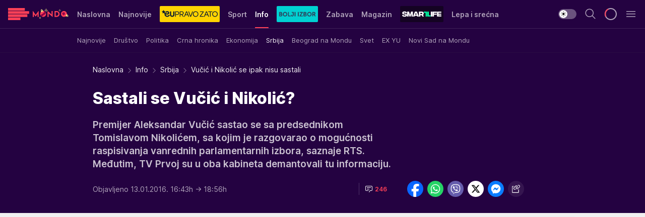

--- FILE ---
content_type: text/html; charset=utf-8
request_url: https://mondo.rs/Info/Srbija/a865594/Vucic-i-Nikolic-se-ipak-nisu-sastali.html
body_size: 47385
content:
<!DOCTYPE html><html  lang="sr"><head><meta charset="utf-8"><meta name="viewport" content="width=device-width, initial-scale=1"><script type="importmap">{"imports":{"#entry":"/_nuxt/entry.BmGmRQ26.js"}}</script><script data-cfasync="false">(function(w,d,s,l,i){w[l]=w[l]||[];w[l].push({'gtm.start':
            new Date().getTime(),event:'gtm.js'});var f=d.getElementsByTagName(s)[0],
            j=d.createElement(s),dl=l!='dataLayer'?'&l='+l:'';j.async=true;j.src=
            'https://www.googletagmanager.com/gtm.js?id='+i+dl;f.parentNode.insertBefore(j,f);
            })(window,document,'script','dataLayer','GTM-KTJZ78Z');</script><script>'use strict';(function(b,t,q,h,c,e,f,r,u,a,v,w,m,k,n,p,l){l=(d,g)=>{m=new URLSearchParams(q.search);m.has(d)?g=m.get(d):b[h]&&b[h].hasOwnProperty(d)&&(g=b[h][d]);return isNaN(+g)?g:+g};l('pjnx',!1)||(b[h]=b[h]||{},b[c]=b[c]||{},b[c][e]=b[c][e]||[],k=d=>{a.b[d]=performance.now();a.b[f](d)},n=(d,g)=>{for(;0<d.length;)g[f](d.shift())},p=()=>{a.p=b[c][e][f];b[c][e][f]=a.s[f].bind(a.s)},a=b["__"+h]={t:l('pjfsto',3E3),m:l('pjfstom',2),s:[()=>{k("s");b[c].pubads().setTargeting('pjpel',a.b)}],f:d=>{a.p&&
                (k('f'+d),b[c][e][f]=a.p,a.p=!1,n(a.s,b[c][e]))},g:()=>{a.p&&p();k('g');a.r=setTimeout(()=>a.f('t'),a.t+a.b.g*a.m)}},b[c][e].shift&&(n(b[c][e],a.s),a.b=[],b[c][e][f](()=>a.g()),p(),k('v'+r)))})(window,document,location,'pubjelly','googletag','cmd','push',4);</script><script src="https://pubjelly.nxjmp.com/a/main/pubjelly.js?key=na" async onerror="__pubjelly.f('e')"></script><link rel="canonical" href="https://mondo.rs/Info/Srbija/a865594/Vucic-i-Nikolic-se-ipak-nisu-sastali.html"><script>var googletag = googletag || {}; googletag.cmd = googletag.cmd || [];</script><script src="https://securepubads.g.doubleclick.net/tag/js/gpt.js" async></script><title>Vučić i Nikolić se ipak nisu sastali | Mondo</title><script async data-cfasync="false">window.googletag=window.googletag||{},window.googletag.cmd=window.googletag.cmd||[];var packs=window.localStorage.getItem("df_packs"),packsParsed=packs&&JSON.parse(packs)||[];try{var a=window.localStorage.getItem("df_packsx"),s=a&&JSON.parse(a)||[];s.length&&(packsParsed=packsParsed.concat(s),packsParsed=Array.from(new Set(packsParsed)));var r,e=window.localStorage.getItem("df_packsy"),t=(e&&JSON.parse(e)||[]).map(function(a){return a.id});t.length&&(packsParsed=packsParsed.concat(t),packsParsed=Array.from(new Set(packsParsed)))}catch(d){}var standardPacks=window.localStorage.getItem("df_sp"),standardPacksParsed=standardPacks&&JSON.parse(standardPacks)||[];try{var g=window.localStorage.getItem("df_spx"),c=g&&JSON.parse(g)||[];c.length&&(standardPacksParsed=standardPacksParsed.concat(c),standardPacksParsed=Array.from(new Set(standardPacksParsed)));var o,n=window.localStorage.getItem("df_spy"),p=(n&&JSON.parse(n)||[]).map(function(a){return a.id});p.length&&(standardPacksParsed=standardPacksParsed.concat(p),standardPacksParsed=Array.from(new Set(standardPacksParsed)))}catch(P){}var platforms=window.localStorage.getItem("df_pl"),platformsParsed=platforms&&(JSON.parse(platforms)||[]);if(platformsParsed&&platformsParsed.length)for(var i=0;i<platformsParsed.length;i++)1===platformsParsed[i]&&packsParsed?window.googletag.cmd.push(function(){window.googletag.pubads().setTargeting("defractal",packsParsed)}):2===platformsParsed[i]&&packsParsed&&packsParsed.length?(window.midasWidgetTargeting=window.midasWidgetTargeting||{},window.midasWidgetTargeting.targetings=window.midasWidgetTargeting.targetings||[],window.midasWidgetTargeting.targetings.push({defractal:packsParsed})):3===platformsParsed[i]&&standardPacksParsed&&standardPacksParsed.length&&window.googletag.cmd.push(function(){window.googletag.pubads().setTargeting("defractal_sp",standardPacksParsed)});</script><script src="https://cdn.mediaoutcast.com/player/1.15.0/js/mov-init.min.js" async></script><script src="https://cdn.krakenoptimize.com/setup/get/7f93c587-b868-4f9f-339b-08d9d68e00ed" async body type="text/javascript" data-cfasync="false"></script><script src="https://cdn.defractal.com/scripts/defractal-4-00440010-B9DA-45E3-B080-B97C6D2529EF.js" async></script><link rel="stylesheet" href="/_nuxt/entry.yFgInAH4.css" crossorigin><link rel="preload" as="font" href="https://static2.mondo.rs/fonts/Inter.var.woff2" type="font/woff2" crossorigin><link rel="preload" as="font" href="https://static2.mondo.rs/fonts/icomoon/icons.woff" type="font/woff" crossorigin><link rel="modulepreload" as="script" crossorigin href="/_nuxt/entry.BmGmRQ26.js"><link rel="preload" as="fetch" fetchpriority="low" crossorigin="anonymous" href="/_nuxt/builds/meta/e662f399-2241-41f7-adc3-63b2467a16e9.json"><script data-cfasync="false">window.gdprAppliesGlobally=true;(function(){function n(e){if(!window.frames[e]){if(document.body&&document.body.firstChild){var t=document.body;var r=document.createElement("iframe");r.style.display="none";r.name=e;r.title=e;t.insertBefore(r,t.firstChild)}else{setTimeout(function(){n(e)},5)}}}function e(r,a,o,s,c){function e(e,t,r,n){if(typeof r!=="function"){return}if(!window[a]){window[a]=[]}var i=false;if(c){i=c(e,n,r)}if(!i){window[a].push({command:e,version:t,callback:r,parameter:n})}}e.stub=true;e.stubVersion=2;function t(n){if(!window[r]||window[r].stub!==true){return}if(!n.data){return}var i=typeof n.data==="string";var e;try{e=i?JSON.parse(n.data):n.data}catch(t){return}if(e[o]){var a=e[o];window[r](a.command,a.version,function(e,t){var r={};r[s]={returnValue:e,success:t,callId:a.callId};n.source.postMessage(i?JSON.stringify(r):r,"*")},a.parameter)}}const smt=window[r];if(typeof smt!=="function"){window[r]=e;if(window.addEventListener){window.addEventListener("message",t,false)}else{window.attachEvent("onmessage",t)}}}e("__uspapi","__uspapiBuffer","__uspapiCall","__uspapiReturn");n("__uspapiLocator");e("__tcfapi","__tcfapiBuffer","__tcfapiCall","__tcfapiReturn");n("__tcfapiLocator");(function(e){var t=document.createElement("link");t.rel="preconnect";t.as="script";var r=document.createElement("link");r.rel="dns-prefetch";r.as="script";var n=document.createElement("link");n.rel="preload";n.as="script";var i=document.createElement("script");i.id="spcloader";i.type="text/javascript";i["async"]=true;i.charset="utf-8";var a="https://sdk.privacy-center.org/"+e+"/loader.js?target="+document.location.hostname;if(window.didomiConfig&&window.didomiConfig.user){var o=window.didomiConfig.user;var s=o.country;var c=o.region;if(s){a=a+"&country="+s;if(c){a=a+"&region="+c}}}t.href="https://sdk.privacy-center.org/";r.href="https://sdk.privacy-center.org/";n.href=a;i.src=a;var d=document.getElementsByTagName("script")[0];d.parentNode.insertBefore(t,d);d.parentNode.insertBefore(r,d);d.parentNode.insertBefore(n,d);d.parentNode.insertBefore(i,d)})("82d80c84-586b-4519-bdef-240ed8c7f096")})();</script><script data-cfasync="false">function scrollDistance(i,n=66){if(!i||"function"!=typeof i)return;let e,o,t,d;window.addEventListener("scroll",function(l){o||(o=window.pageYOffset),window.clearTimeout(e),e=setTimeout(function(){t=window.pageYOffset,i(d=t-o,o,t),o=null,t=null,d=null},n)},!1)}window.didomiOnReady=window.didomiOnReady||[],window.didomiOnReady.push(function(i){i.notice.isVisible()&&scrollDistance(function(n){parseInt(Math.abs(n),10)>198&&i.notice.isVisible()&&i.setUserAgreeToAll()});if(i.notice.isVisible() && window.innerWidth <= 768){document.body.classList.remove("didomi-popup-open","didomi-popup-open-ios")}if(i.notice.isVisible()){document.querySelector(".didomi-popup").addEventListener("click", e=>{console.log(e)})}});</script><script>window.pp_gemius_identifier = 'p4.gwnMOI4nMMOcrSk1_jabl7OkIubiUbE6gLQzKB4r.Y7';
                function gemius_pending(i) { window[i] = window[i] || function () { var x = window[i + '_pdata'] = window[i + '_pdata'] || []; x[x.length] = arguments; }; };
                gemius_pending('gemius_hit'); gemius_pending('gemius_event'); gemius_pending('gemius_init'); gemius_pending('pp_gemius_hit'); gemius_pending('pp_gemius_event'); gemius_pending('pp_gemius_init');
                (function (d, t) {
                    try {
                        var gt = d.createElement(t), s = d.getElementsByTagName(t)[0], l = 'http' + ((location.protocol == 'https:') ? 's' : ''); gt.setAttribute('async', 'async');
                        gt.setAttribute('defer', 'defer'); gt.src = l + '://gars.hit.gemius.pl/xgemius.js'; s.parentNode.insertBefore(gt, s);
                    } catch (e) { }
                })(document, 'script');</script><meta name="title" content="Sastali se Vučić i Nikolić?"><meta hid="description" name="description" content="Premijer i predsednik Srbije, Aleksandar Vučić i Tomislav Nikolić, nisu se danas sastali, kako su preneli pojedini mediji, potvrđeno je TV Prva u oba kabineta."><meta hid="robots" property="robots" content="max-image-preview:large"><meta hid="og:type" property="og:type" content="website"><meta hid="og:title" property="og:title" content="Sastali se Vučić i Nikolić?"><meta hid="og:description" property="og:description" content="Premijer Aleksandar Vučić sastao se sa predsednikom Tomislavom Nikolićem, sa kojim je razgovarao o mogućnosti raspisivanja vanrednih parlamentarnih izbora, saznaje RTS. Međutim, TV Prvoj su u oba kabineta demantovali tu informaciju."><meta hid="og:image" property="og:image" content="https://mondo.rs/img/share/mondo.png"><meta hid="og:url" property="og:url" content="https://mondo.rs/Info/Srbija/a865594/Vucic-i-Nikolic-se-ipak-nisu-sastali.html"><meta hid="twitter:card" name="twitter:card" content="summary_large_image"><meta hid="twitter:title" name="twitter:title" content="Sastali se Vučić i Nikolić?"><meta hid="twitter:description" name="twitter:description" content="mondo 2022"><meta hid="twitter:image" name="twitter:image" content="https://mondo.rs/img/share/mondo.png"><meta hid="twitter.url" name="twitter.url" content="https://mondo.rs/Info/Srbija/a865594/Vucic-i-Nikolic-se-ipak-nisu-sastali.html"><link rel="icon" type="image/svg+xml" href="/favicons/mondo/icon.svg" sizes="any"><link rel="icon" type="image/png" href="/favicons/mondo/favicon-32x32.png" sizes="32x32"><link rel="icon" type="image/png" href="/favicons/mondo/favicon-128x128.png" sizes="128x128"><link rel="apple-touch-icon" type="image/png" href="/favicons/mondo/favicon-180x180.png" sizes="180x180"><link rel="icon" type="image/png" href="/favicons/mondo/favicon-192x192.png" sizes="192x192"><link rel="icon" type="image/png" href="/favicons/mondo/favicon-512x512.png" sizes="512x512"><link rel="alternate" hreflang="sr" href="https://mondo.rs/Info/Srbija/a865594/Vucic-i-Nikolic-se-ipak-nisu-sastali.html"><link rel="alternate" type="application/rss+xml" title="RSS feed for Naslovna" href="https://mondo.rs/rss/629/Naslovna"><link rel="alternate" type="application/rss+xml" title="RSS feed for Sport" href="https://mondo.rs/rss/644/Sport"><link rel="alternate" type="application/rss+xml" title="RSS feed for Fudbal" href="https://mondo.rs/rss/646/Sport/Fudbal"><link rel="alternate" type="application/rss+xml" title="RSS feed for Košarka" href="https://mondo.rs/rss/652/Sport/Kosarka"><link rel="alternate" type="application/rss+xml" title="RSS feed for Tenis" href="https://mondo.rs/rss/657/Sport/Tenis"><link rel="alternate" type="application/rss+xml" title="RSS feed for Ostali sportovi" href="https://mondo.rs/rss/660/Sport/Ostali-sportovi"><link rel="alternate" type="application/rss+xml" title="RSS feed for Info" href="https://mondo.rs/rss/631/Info"><link rel="alternate" type="application/rss+xml" title="RSS feed for Društvo" href="https://mondo.rs/rss/640/Info/Drustvo"><link rel="alternate" type="application/rss+xml" title="RSS feed for Politika" href="https://mondo.rs/rss/11427/Info/Politika"><link rel="alternate" type="application/rss+xml" title="RSS feed for Crna hronika" href="https://mondo.rs/rss/641/Info/Crna-hronika"><link rel="alternate" type="application/rss+xml" title="RSS feed for Ekonomija" href="https://mondo.rs/rss/642/Info/Ekonomija"><link rel="alternate" type="application/rss+xml" title="RSS feed for Srbija" href="https://mondo.rs/rss/637/Info/Srbija"><link rel="alternate" type="application/rss+xml" title="RSS feed for Beograd na Mondu" href="https://mondo.rs/rss/639/Info/Beograd"><link rel="alternate" type="application/rss+xml" title="RSS feed for Svet" href="https://mondo.rs/rss/638/Info/Svet"><link rel="alternate" type="application/rss+xml" title="RSS feed for EX Yu" href="https://mondo.rs/rss/643/Info/EX-YU"><link rel="alternate" type="application/rss+xml" title="RSS feed for Novi Sad na Mondu" href="https://mondo.rs/rss/11312/Info/Novi-Sad-na-Mondu"><link rel="alternate" type="application/rss+xml" title="RSS feed for Zabava" href="https://mondo.rs/rss/663/Zabava"><link rel="alternate" type="application/rss+xml" title="RSS feed for Zvezde i tračevi" href="https://mondo.rs/rss/665/Zabava/Zvezde-i-tracevi"><link rel="alternate" type="application/rss+xml" title="RSS feed for TV" href="https://mondo.rs/rss/671/Zabava/TV"><link rel="alternate" type="application/rss+xml" title="RSS feed for Film" href="https://mondo.rs/rss/673/Zabava/Film"><link rel="alternate" type="application/rss+xml" title="RSS feed for Muzika" href="https://mondo.rs/rss/674/Zabava/Muzika"><link rel="alternate" type="application/rss+xml" title="RSS feed for Zanimljivosti" href="https://mondo.rs/rss/675/Zabava/Zanimljivosti"><link rel="alternate" type="application/rss+xml" title="RSS feed for Kultura" href="https://mondo.rs/rss/676/Zabava/Kultura"><link rel="alternate" type="application/rss+xml" title="RSS feed for Magazin" href="https://mondo.rs/rss/678/Magazin"><link rel="alternate" type="application/rss+xml" title="RSS feed for Ljubav" href="https://mondo.rs/rss/680/Magazin/Ljubav"><link rel="alternate" type="application/rss+xml" title="RSS feed for Stil" href="https://mondo.rs/rss/681/Magazin/Stil"><link rel="alternate" type="application/rss+xml" title="RSS feed for Zdravlje" href="https://mondo.rs/rss/685/Magazin/Zdravlje"><link rel="alternate" type="application/rss+xml" title="RSS feed for Horoskop" href="https://mondo.rs/rss/822/Horoskop"><script type="application/ld+json">{
  "@context": "https://schema.org",
  "@graph": [
    {
      "@type": "NewsMediaOrganization",
      "@id": "https://mondo.rs/#publisher",
      "name": "MONDO",
      "alternateName": "MONDO INC",
      "url": "https://mondo.rs/",
      "masthead": "https://mondo.rs/Ostalo/Impresum",
      "sameAs": [
        "https://www.facebook.com/mondo.rs",
        "https://twitter.com/mondoportal",
        "https://www.instagram.com/mondoportal",
        "https://www.youtube.com/user/MTSMondo",
        "https://www.linkedin.com/company/mondoportal/mycompany/"
      ],
      "logo": {
        "@type": "ImageObject",
        "@id": "https://mondo.rs/#/schema/image/mondo-logo",
        "url": "https://static2.mondo.rs/Static/Picture/shape-1304-3x.png",
        "width": 489,
        "height": 105,
        "caption": "Mondo Logo"
      },
      "image": {
        "@id": "https://mondo.rs/#/schema/image/mondo-logo"
      }
    },
    {
      "@type": "WebSite",
      "@id": "https://mondo.rs/#/schema/website/mondors",
      "url": "https://mondo.rs",
      "name": "Mondo portal",
      "publisher": {
        "@id": "https://mondo.rs/#publisher"
      },
      "potentialAction": {
        "@type": "SearchAction",
        "target": "https://mondo.rs/search/1/1?q={search_term_string}",
        "query-input": "required name=search_term_string"
      }
    },
    {
      "@type": "WebPage",
      "@id": "https://mondo.rs/Info/Srbija/a865594/Vucic-i-Nikolic-se-ipak-nisu-sastali.html",
      "url": "https://mondo.rs/Info/Srbija/a865594/Vucic-i-Nikolic-se-ipak-nisu-sastali.html",
      "inLanguage": "sr-Latn",
      "breadcrumb": {
        "@id": "https://mondo.rs/Info/Srbija/a865594/Vucic-i-Nikolic-se-ipak-nisu-sastali.html#/schema/breadcrumb/a865594"
      },
      "name": "Vučić i Nikolić se ipak nisu sastali | Info | Srbija",
      "isPartOf": {
        "@id": "https://mondo.rs/#/schema/website/mondors"
      },
      "datePublished": "2016-01-13T16:43:00+01:00",
      "dateModified": "2016-01-13T18:56:53+01:00",
      "description": "Premijer i predsednik Srbije, Aleksandar Vučić i Tomislav Nikolić, nisu se danas sastali, kako su preneli pojedini mediji, potvrđeno je TV Prva u oba kabineta."
    },
    {
      "@type": [
        "Article",
        "NewsArticle"
      ],
      "@id": "https://mondo.rs/Info/Srbija/a865594/Vucic-i-Nikolic-se-ipak-nisu-sastali.html#/schema/article/a865594",
      "headline": "Sastali se Vučić i Nikolić?",
      "description": "Premijer i predsednik Srbije, Aleksandar Vučić i Tomislav Nikolić, nisu se danas sastali, kako su preneli pojedini mediji, potvrđeno je TV Prva u oba kabineta.",
      "isPartOf": {
        "@id": "https://mondo.rs/Info/Srbija/a865594/Vucic-i-Nikolic-se-ipak-nisu-sastali.html"
      },
      "mainEntityOfPage": {
        "@id": "https://mondo.rs/Info/Srbija/a865594/Vucic-i-Nikolic-se-ipak-nisu-sastali.html"
      },
      "datePublished": "2016-01-13T16:43:00+01:00",
      "dateModified": "2016-01-13T18:56:53+01:00",
      "keywords": [
        "vučić",
        "nikolić",
        "izbori"
      ],
      "author": [
        {
          "@type": "Person",
          "url": "https://mondo.rs/source36/MONDO-Agencije-",
          "name": "MONDO/Agencije "
        }
      ],
      "publisher": {
        "@id": "https://mondo.rs/#publisher"
      },
      "isAccessibleForFree": "True"
    },
    {
      "@type": "BreadcrumbList",
      "@id": "https://mondo.rs/Info/Srbija/a865594/Vucic-i-Nikolic-se-ipak-nisu-sastali.html#/schema/breadcrumb/a865594",
      "itemListElement": [
        {
          "@type": "ListItem",
          "position": 1,
          "item": {
            "@type": "WebPage",
            "@id": "https://mondo.rs/Info",
            "url": "https://mondo.rs/Info",
            "name": "Info"
          }
        },
        {
          "@type": "ListItem",
          "position": 2,
          "item": {
            "@type": "WebPage",
            "@id": "https://mondo.rs/Info/Srbija",
            "url": "https://mondo.rs/Info/Srbija",
            "name": "Srbija"
          }
        },
        {
          "@type": "ListItem",
          "position": 3,
          "item": {
            "@id": "https://mondo.rs/Info/Srbija/a865594/Vucic-i-Nikolic-se-ipak-nisu-sastali.html",
            "name": "Vučić i Nikolić se ipak nisu sastali | Info | Srbija"
          }
        }
      ]
    }
  ]
}</script><script type="module" src="/_nuxt/entry.BmGmRQ26.js" crossorigin></script></head><body><div id="__nuxt"><div><div class="main is-occasion-christmas light mondo page-has-submenu" style=""><!----><header class="header has-submenu"><div class="container"><div class="header__content_wrap"><div class="header__content"><div class="header-logo"><a href="/" class="" title="Mondo"><div class="header-logo__wrap"><svg class="logo-dimensions header-logo__image"><use xlink:href="/img/logo/mondo-christmas.svg?v=28112025#logo-light"></use></svg><span class="header-logo__span">Mondo</span></div></a></div><nav class="header-navigation"><div class="header-navigation__wrap"><ul class="header-navigation__list"><!--[--><li class="js_item_629 header-navigation__list-item"><a href="/" class="has-no-background"><span style=""><!----><span>Naslovna</span></span></a><!----></li><li class="js_item_632 header-navigation__list-item"><a href="/Najnovije-vesti" class="has-no-background"><span style=""><!----><span>Najnovije</span></span></a><!----></li><li class="js_item_11335 header-navigation__list-item"><a class="is-custom" href="https://eupravozato.mondo.rs/" target="_blank" rel="noopener"><span style="background-color:#FFD301;color:transparent;"><img src="https://static2.mondo.rs/api/v3/staticimages/logo-eupravozato-mondo-kec@3x.png" alt="EUpravo zato"><!----></span></a><!----></li><li class="js_item_644 header-navigation__list-item"><a href="/Sport" class="has-no-background"><span style=""><!----><span>Sport</span></span></a><!----></li><li class="js_item_631 is-active header-navigation__list-item"><a href="/Info" class="has-no-background"><span style=""><!----><span>Info</span></span></a><nav class="header__subnavigation isArticle"><div class="header-subnavigation__wrap"><ul class="header-subnavigation__list"><!--[--><li class="js_item_636 header-subnavigation__list-item"><a href="/Info/Najnovije" class="has-no-background"><span style=""><!----><span>Najnovije</span></span></a><!----></li><li class="js_item_640 header-subnavigation__list-item"><a href="/Info/Drustvo" class="has-no-background"><span style=""><!----><span>Društvo</span></span></a><!----></li><li class="js_item_11427 header-subnavigation__list-item"><a href="/Info/Politika" class="has-no-background"><span style=""><!----><span>Politika</span></span></a><!----></li><li class="js_item_641 header-subnavigation__list-item"><a href="/Info/Crna-hronika" class="has-no-background"><span style=""><!----><span>Crna hronika</span></span></a><!----></li><li class="js_item_642 header-subnavigation__list-item"><a href="/Info/Ekonomija" class="has-no-background"><span style=""><!----><span>Ekonomija</span></span></a><!----></li><li class="is-active js_item_637 header-subnavigation__list-item"><a href="/Info/Srbija" class="has-no-background"><span style=""><!----><span>Srbija</span></span></a><!----></li><li class="js_item_639 header-subnavigation__list-item"><a href="/Info/Beograd" class="has-no-background"><span style=""><!----><span>Beograd na Mondu</span></span></a><!----></li><li class="js_item_638 header-subnavigation__list-item"><a href="/Info/Svet" class="has-no-background"><span style=""><!----><span>Svet</span></span></a><!----></li><li class="js_item_643 header-subnavigation__list-item"><a href="/Info/EX-YU" class="has-no-background"><span style=""><!----><span>EX YU</span></span></a><!----></li><li class="js_item_11312 header-subnavigation__list-item"><a href="/Info/Novi-Sad-na-Mondu" class="has-no-background"><span style=""><!----><span>Novi Sad na Mondu</span></span></a><!----></li><!--]--></ul><span class="is-hidden header-navigation__list-item is-view-more"><span class="">Još</span> <i class="icon-overflow-menu--vertical view-more-icon" aria-hidden="true"></i><ul class="is-hidden header-subnavigation__children"><!--[--><!--]--></ul></span></div></nav></li><li class="js_item_11326 header-navigation__list-item"><a href="/bolji-izbor" class="is-custom is-custom-text"><span style="background-color:#00D1D2;color:transparent;"><img src="https://static2.mondo.rs/Static/Picture/IQOScategory@x2.png" alt="Bolji izbor"><!----></span></a><!----></li><li class="js_item_663 header-navigation__list-item"><a href="/Zabava" class="has-no-background"><span style=""><!----><span>Zabava</span></span></a><!----></li><li class="js_item_678 header-navigation__list-item"><a href="/Magazin" class="has-no-background"><span style=""><!----><span>Magazin</span></span></a><!----></li><li class="js_item_11321 header-navigation__list-item"><a class="is-custom" href="https://smartlife.mondo.rs/" target="_blank" rel="noopener"><span style="background-color:#140322;color:transparent;"><img src="https://static2.mondo.rs/Static/Picture/logo-smartlife-proper@3x.png" alt="Smartlife"><!----></span></a><!----></li><li class="js_item_11123 header-navigation__list-item"><a class="" href="https://lepaisrecna.mondo.rs/" target="_blank" rel="noopener"><span style=""><!----><span>Lepa i srećna</span></span></a><!----></li><li class="js_item_11209 header-navigation__list-item"><a class="" href="https://sensa.mondo.rs/" target="_blank" rel="noopener"><span style=""><!----><span>Sensa</span></span></a><!----></li><li class="js_item_11223 header-navigation__list-item"><a class="" href="https://stvarukusa.mondo.rs/" target="_blank" rel="noopener"><span style=""><!----><span>Stvar ukusa</span></span></a><!----></li><li class="js_item_11233 header-navigation__list-item"><a class="" href="https://yumama.mondo.rs/" target="_blank" rel="noopener"><span style=""><!----><span>Yumama</span></span></a><!----></li><!--]--></ul></div><span class="is-hidden header-navigation__list-item is-view-more">Još <i class="icon-overflow-menu--vertical view-more-icon" aria-hidden="true"></i><ul class="is-hidden header-subnavigation__children"><!--[--><!--]--></ul></span><!--[--><!--]--></nav><div class="header-extra"><div class="theme-toggle theme-toggle--light"><div class="icon-wrap icon-wrap_light"><i class="icon icon-light--filled" aria-hidden="true"></i></div><div class="icon-wrap icon-wrap_asleep"><i class="icon icon-asleep--filled" aria-hidden="true"></i></div></div><div class="header-extra__icon"><i class="icon-search" aria-hidden="true"></i><div class="header-search"><div class="header-search-wrap"><form><input type="text" class="input" placeholder=" Pretraži MONDO"><!----></form><div class="header-search__close"><i aria-hidden="true" class="icon icon-close"></i></div></div></div></div><div class="header-extra__icon" style="display:none;"><i class="icon-headphones-custom" aria-hidden="true"></i></div><!--[--><div class="header-extra__icon isSpinner"><div class="spinner" data-v-eba6742f></div></div><!--]--><div class="header-extra__icon" style="display:none;"><i class="icon-notification" aria-hidden="true"></i></div><div class="header-extra__icon header-extra__menu"><i class="icon-menu" aria-hidden="true"></i></div><div class="navigation-drawer" style="right:-100%;"><div class="navigation-drawer__header"><div class="navigation-drawer__logo"><svg class="navigation-drawer__logo_image"><use xlink:href="/img/logo/mondo-christmas.svg?v=28112025#logo-drawer-light"></use></svg></div><div class="navigation-drawer__close"><i class="icon-close" aria-hidden="true"></i></div></div><div class="navigation-drawer__tabs"><span class="is-active">Kategorije</span><span class="">Ostalo</span></div><!----><div class="navigation-drawer__footer"><ul class="social-menu__list"><!--[--><li class="social-menu__list-item"><a href="https://www.facebook.com/mondo.rs" target="_blank" rel="noopener" aria-label="Facebook"><i class="icon-logo--facebook social-menu__list-icon" aria-hidden="true"></i></a></li><li class="social-menu__list-item"><a href="https://www.instagram.com/mondoportal/?hl=en" target="_blank" rel="noopener" aria-label="Instagram"><i class="icon-logo--instagram social-menu__list-icon" aria-hidden="true"></i></a></li><li class="social-menu__list-item"><a href="https://twitter.com/mondoportal" target="_blank" rel="noopener" aria-label="Twitter"><i class="icon-logo--twitter social-menu__list-icon" aria-hidden="true"></i></a></li><li class="social-menu__list-item"><a href="https://www.youtube.com/mtsmondo" target="_blank" rel="noopener" aria-label="Youtube"><i class="icon-logo--youtube social-menu__list-icon" aria-hidden="true"></i></a></li><li class="social-menu__list-item"><a href="https://www.tiktok.com/@mondoportal" target="_blank" rel="noopener" aria-label="TikTok"><i class="icon-logo--tiktok social-menu__list-icon" aria-hidden="true"></i></a></li><li class="social-menu__list-item"><a href="https://news.google.com/publications/CAAqIQgKIhtDQklTRGdnTWFnb0tDRzF2Ym1SdkxuSnpLQUFQAQ?hl=sr&amp;gl=RS&amp;ceid=RS%3Asr" target="_blank" rel="noopener" aria-label="Google News"><i class="icon-logo--googlenews social-menu__list-icon" aria-hidden="true"></i></a></li><li class="social-menu__list-item"><a href="https://mondo.rs/rss-feed" target="_blank" rel="noopener" aria-label="RSS"><i class="icon-logo--rss social-menu__list-icon" aria-hidden="true"></i></a></li><!--]--></ul></div></div></div></div></div></div></header><!--[--><!--]--><div class="generic-page" data-v-b527da3b><div class="main-container wallpaper-helper" data-v-b527da3b data-v-fdf9347c><!--[--><!----><!--[--><div class="wallpaper-wrapper" data-v-fdf9347c><div class="container"><div id="wallpaper-left" class="wallpaper-left wallpaper-watch"></div><div id="wallpaper-right" class="wallpaper-right wallpaper-watch"></div></div></div><div class="main_wrapper" data-v-fdf9347c><div class="container" data-v-fdf9347c><div id="wallpaper-top" class="wallpaper-top"></div></div><div class="article-header" data-v-fdf9347c data-v-86095f06><div class="article-header-wrap" data-v-86095f06><div class="article-header-container" data-v-86095f06><div class="breadcrumbs-wrap" data-v-86095f06 data-v-77f0710d><div class="breadcrumbs" data-v-77f0710d><a href="/" class="breadcrumbs-link" data-v-77f0710d>Naslovna</a><!--[--><div class="breadcrumbs-icon-container" data-v-77f0710d><i class="icon-chevron--right" aria-hidden="true" data-v-77f0710d></i><a href="/Info" class="breadcrumbs-link" data-v-77f0710d>Info</a></div><div class="breadcrumbs-icon-container" data-v-77f0710d><i class="icon-chevron--right" aria-hidden="true" data-v-77f0710d></i><a href="/Info/Srbija" class="breadcrumbs-link" data-v-77f0710d>Srbija</a></div><div class="breadcrumbs-icon-container" data-v-77f0710d><i class="icon-chevron--right" aria-hidden="true" data-v-77f0710d></i><span class="breadcrumbs-title" data-v-77f0710d>Vučić i Nikolić se ipak nisu sastali</span></div><!--]--></div></div><div class="article-header-labels" data-v-86095f06 data-v-4f4997d9><!----><!----><!----><!----><!----></div><h1 class="article-header-title" data-v-86095f06>Sastali se Vučić i Nikolić?</h1><strong class="article-header-lead" data-v-86095f06>Premijer Aleksandar Vučić sastao se sa predsednikom Tomislavom Nikolićem, sa kojim je razgovarao o mogućnosti raspisivanja vanrednih parlamentarnih izbora, saznaje RTS. Međutim, TV Prvoj su u oba kabineta demantovali tu informaciju.</strong><!----><!----><div class="article-header-author-share" data-v-86095f06><div class="article-header-author-comments" data-v-86095f06><div class="article-header-author-date" data-v-86095f06><!----><div class="article-header-date" datetime="2016-01-13T16:43:00" data-v-86095f06><time class="article-header-date-published" data-v-86095f06>Objavljeno 13.01.2016. 16:43h  </time><time class="article-header-date-edited" datetime="2016-01-13T18:56:53" data-v-86095f06> → 18:56h</time></div></div><div class="article-engagement-bar" data-v-86095f06 data-v-c0f3996a><div class="card-engagement-bar card-engagement-bar-wrap" data-v-c0f3996a><div class="card-engagement-bar__left"><!----><!----><!----><div role="button" class="btn"><!--[--><i class="icon-chat"></i><span class="comment-counter">246</span><!--]--></div></div><!----></div></div></div><div class="article-exposed-share" data-v-86095f06 data-v-5d9026f4><div class="tooltip-box card-share-wrap" data-v-5d9026f4 data-v-2f96c82c><!--[--><!--[--><a role="button" class="tooltip-box__item facebook" data-v-2f96c82c><svg viewBox="0 0 32 32" class="icon facebook" data-v-2f96c82c><use xlink:href="/img/sprite-shares-02042025.svg#facebook-sign" data-v-2f96c82c></use></svg></a><!--]--><!--[--><a role="button" class="tooltip-box__item whatsapp" data-v-2f96c82c><svg viewBox="0 0 24 24" class="icon whatsapp" data-v-2f96c82c><use xlink:href="/img/sprite-shares-02042025.svg#whatsapp" data-v-2f96c82c></use></svg></a><!--]--><!--[--><a role="button" class="tooltip-box__item viber" data-v-2f96c82c><svg viewBox="0 0 24 24" class="icon viber" data-v-2f96c82c><use xlink:href="/img/sprite-shares-02042025.svg#viber" data-v-2f96c82c></use></svg></a><!--]--><!--[--><a role="button" class="tooltip-box__item twitter" data-v-2f96c82c><svg viewBox="0 0 24 24" class="icon twitter" data-v-2f96c82c><use xlink:href="/img/sprite-shares-02042025.svg#twitter" data-v-2f96c82c></use></svg></a><!--]--><!--[--><a role="button" class="tooltip-box__item messenger" data-v-2f96c82c><svg viewBox="0 0 24 24" class="icon messenger" data-v-2f96c82c><use xlink:href="/img/sprite-shares-02042025.svg#messenger" data-v-2f96c82c></use></svg></a><!--]--><!--]--><a role="button" class="tooltip-box__item copy-link" data-v-2f96c82c><svg viewBox="0 0 24 24" class="icon copy-link" data-v-2f96c82c><use xlink:href="/img/sprite-shares-02042025.svg#copy--link-adapted" data-v-2f96c82c></use></svg></a></div></div></div></div></div></div><div class="container" data-v-fdf9347c><!--[--><!--[--><!----><!--]--><!--[--><div class="container placeholder250px gptArticleTop" data-v-fdf9347c><div class="gpt-ad-banner"><div position="0" lazy="false"></div></div></div><!--]--><!--[--><div class="article-main" data-v-fdf9347c><div class="is-main article-content with-sidebar" data-v-1df6af20><div class="full-width" data-v-1df6af20><div class="sticky-scroll-container isSticky" data-v-1df6af20><!--[--><!--[--><div class="generic-component" data-v-1df6af20 data-v-a6cdc878><article class="" data-v-a6cdc878><div class="article-big-image" is-storytelling="false" data-v-896fd29b><figure class="big-image-container" data-v-896fd29b><div class="card-image-container" style="" data-v-896fd29b data-v-ecf0a92a><picture class="" data-v-ecf0a92a><!--[--><source media="(max-width: 1023px)" srcset="/img/placeholders/placeholder-mondo.png,
/img/placeholders/placeholder-mondo.png 1.5x" data-v-ecf0a92a><source media="(min-width: 1024px)" srcset="/img/placeholders/placeholder-mondo.png" data-v-ecf0a92a><!--]--><img src="/img/placeholders/placeholder-mondo.png" srcset="/img/placeholders/placeholder-mondo.png,
/img/placeholders/placeholder-mondo.png 1.5x" alt="" class="" style="object-position:center;" data-v-ecf0a92a></picture></div><!----></figure></div><!----><div class="article-body"><!----><!----><!--[--><!--[--><div class="article-rte" document-template="NewsArticle"> <p></p> </div><!----><!--]--><!--[--><div class="article-rte paragrafNumber_2" document-template="NewsArticle"> <p>RTS javlja da su se Vučić i Nikolić sastali povodom mogućnosti raspisivanja vanrednih parlamentarnih izbora.</p> </div><!----><!--]--><!--[--><div class="article-rte paragrafNumber_3" document-template="NewsArticle"> <p>Inače, za nedelju je zakazana sednica Glavnog odbora Srpske napredne stranke na kojoj će Vučić, koji je i predsednik naprednjaka, zatražiti od članova GO odobrenje da ima pravo da odluči o raspisivanju vanrednih izbora i pre sednice Skupštine stranke, zakazane za 13. februar.</p> </div><!----><!--]--><!--[--><div class="article-rte" document-template="NewsArticle"> <p>Beogradski mediji prvo su preneli da je bilo sastanka, a onda je TV Prva objavila da ga nije bilo navodeći da joj je to potvrđena i u kabinetu Vučića, ali i kabinetu predsednika Nikolića.</p> </div><!----><!--]--><!--[--><div class="article-ad" document-template="NewsArticle"><!----><div class="midas-intext"><div id="midasWidget__11403"></div></div></div><!----><!--]--><!--[--><div class="article-rte" document-template="NewsArticle"> <div class="js-plugin-element js-related-news"> </div><!----><!--]--><!--[--><div class="container" document-template="NewsArticle"></div><!----><!--]--><!--[--><div class="article-rte" document-template="NewsArticle"> </div> </div><!----><!--]--><!--[--><div class="article-rte" document-template="NewsArticle"> <p>Vučić će se sutra u podne obratiti novinarima u vili "Bokeljka", ali u saopštenju nije naveden razlog održavanja konferencije za medije.</p> </div><!----><!--]--><!--[--><div class="article-rte" document-template="NewsArticle"> <p>Premijer do sada u javnim nastupima nije isključivao mogućnost vanrednih izbora, ali je naglašavao da bi želeo da ih izbegne ukoliko politička atmosfera ne bude takva da su oni neminovni.</p> </div><!----><!--]--><!--[--><div class="article-ad" document-template="NewsArticle"><!--[--><div class="OOP-bannerWrapper clean-ad-wrapper"><div class="OOP-gpt-ad-banner"><div></div></div></div><!--]--><!----></div><!----><!--]--><!--]--><!----><!----></div><!----><!----></article></div><!--]--><!--[--><div class="generic-component" data-v-1df6af20 data-v-a6cdc878><div class="article-progression" data-v-a6cdc878 data-v-d6eb61a3><a href="/Info/Svet/a865598/NASA-pravi-odsek-za-zastitu-zemlje-od-asteroida.html" class="article-progression__link" data-v-d6eb61a3><span class="arrow is-left" data-v-d6eb61a3></span>Prethodna vest</a><a href="/Info/Crna-hronika/a865586/Beograd-Radnik-poginuo-pri-padu-sa-visine-od-20-metara.html" class="article-progression__link" data-v-d6eb61a3><span class="arrow is-right" data-v-d6eb61a3></span>Sledeća vest</a></div></div><!--]--><!--[--><div class="generic-component" data-v-1df6af20 data-v-a6cdc878><section class="article-tags" data-v-a6cdc878 data-v-0c543b8f><div class="article-tags__title" data-v-0c543b8f>Tagovi</div><ul class="article-tags__list" data-v-0c543b8f><!--[--><li class="article-tags__tag" data-v-0c543b8f><a href="/Aleksandar-Vucic/tag17772/1" class="article-tags__tag-link" data-v-0c543b8f>Aleksandar Vučić</a></li><li class="article-tags__tag" data-v-0c543b8f><a href="/Tomislav-Nikolic/tag13876/1" class="article-tags__tag-link" data-v-0c543b8f>Tomislav Nikolić</a></li><li class="article-tags__tag" data-v-0c543b8f><a href="/izbori/tag17291/1" class="article-tags__tag-link" data-v-0c543b8f>izbori</a></li><!--]--></ul></section></div><!--]--><!--[--><div class="generic-component" data-v-1df6af20 data-v-a6cdc878><section class="article-communities" data-v-a6cdc878 data-v-5bc7a5a9><div class="article-communities-header" data-v-5bc7a5a9><span class="article-communities-title" data-v-5bc7a5a9>Pridruži se MONDO zajednici.</span></div><ul class="article-communities-list" data-v-5bc7a5a9><!--[--><li class="article-communities-list-item" data-v-5bc7a5a9><a href="https://www.instagram.com/mondoportal/?hl=en" target="_blank" rel="noopener" aria-label="Instagram" class="instagram" data-v-5bc7a5a9><svg viewBox="0 0 24 24" class="icon" data-v-5bc7a5a9><use xlink:href="/img/sprite-shares-02042025.svg#instagram" data-v-5bc7a5a9></use></svg><span class="article-communities-list-item-name" data-v-5bc7a5a9>Instagram</span></a></li><li class="article-communities-list-item" data-v-5bc7a5a9><a href="https://www.facebook.com/mondo.rs" target="_blank" rel="noopener" aria-label="Facebook" class="facebook" data-v-5bc7a5a9><svg viewBox="0 0 24 24" class="icon" data-v-5bc7a5a9><use xlink:href="/img/sprite-shares-02042025.svg#facebook-monochrome" data-v-5bc7a5a9></use></svg><span class="article-communities-list-item-name" data-v-5bc7a5a9>Facebook</span></a></li><li class="article-communities-list-item" data-v-5bc7a5a9><a href="https://www.tiktok.com/@mondoportal" target="_blank" rel="noopener" aria-label="TikTok" class="tiktok" data-v-5bc7a5a9><svg viewBox="0 0 24 24" class="icon" data-v-5bc7a5a9><use xlink:href="/img/sprite-shares-02042025.svg#channel-tiktok-dark" data-v-5bc7a5a9></use></svg><span class="article-communities-list-item-name" data-v-5bc7a5a9>TikTok</span></a></li><li class="article-communities-list-item" data-v-5bc7a5a9><a href="https://news.google.com/publications/CAAqIQgKIhtDQklTRGdnTWFnb0tDRzF2Ym1SdkxuSnpLQUFQAQ?hl=sr&amp;gl=RS&amp;ceid=RS%3Asr" target="_blank" rel="noopener" aria-label="Google News" class="googlenews" data-v-5bc7a5a9><svg viewBox="0 0 24 24" class="icon" data-v-5bc7a5a9><use xlink:href="/img/sprite-shares-02042025.svg#channel-googlenews-light" data-v-5bc7a5a9></use></svg><span class="article-communities-list-item-name" data-v-5bc7a5a9>Google News</span></a></li><!--]--></ul></section></div><!--]--><!--[--><div class="generic-component isSticky isBottom" data-v-1df6af20 data-v-a6cdc878><div class="article-engagement-bar" data-v-a6cdc878 data-v-c0f3996a><div class="card-engagement-bar card-engagement-bar-wrap" data-v-c0f3996a><div class="card-engagement-bar__left"><div role="button" class="btn"><i class="icon-thumbs-up"></i><!----><!----><!----><!--[-->Reaguj<!--]--></div><!----><div class="card-divider card-divider-wrap"></div><div role="button" class="btn"><!--[--><i class="icon-chat"></i><span class="comment-counter">246</span><!--]--></div></div><div class="inArticle card-engagement-bar__right"><div class="card-divider card-divider-wrap"></div><span role="button" aria-label="share" class="btn--round"><i class="icon-share"></i></span><!----></div></div></div></div><!--]--><!--[--><div class="generic-component" data-v-1df6af20 data-v-a6cdc878><div class="OOP-bannerWrapper clean-ad-wrapper OOP-reset" data-v-a6cdc878><div class="OOP-gpt-ad-banner"><div></div></div></div></div><!--]--><!--]--></div></div></div><aside class="article-sidebar" data-v-1d5f7d48><div class="scroll-reference-start isSticky" data-v-1d5f7d48><!--[--><div class="generic-component" data-v-1d5f7d48 data-v-a6cdc878><div class="social-channels" data-v-a6cdc878 data-v-e8f6075f><div class="social-channels-header" data-v-e8f6075f><span class="social-channels-title" data-v-e8f6075f>Pratite nas na</span></div><ul class="social-channels-list" data-v-e8f6075f><!--[--><li class="social-channels-list-item" data-v-e8f6075f><a href="https://www.facebook.com/mondo.rs" target="_blank" rel="noopener" aria-label="Facebook" data-v-e8f6075f><svg viewBox="0 0 24 24" class="icon" data-v-e8f6075f><use xlink:href="/img/sprite-shares-02042025.svg#channel-facebook-light" data-v-e8f6075f></use></svg></a></li><li class="social-channels-list-item" data-v-e8f6075f><a href="https://www.instagram.com/mondoportal/?hl=en" target="_blank" rel="noopener" aria-label="Instagram" data-v-e8f6075f><svg viewBox="0 0 24 24" class="icon" data-v-e8f6075f><use xlink:href="/img/sprite-shares-02042025.svg#channel-instagram-light" data-v-e8f6075f></use></svg></a></li><li class="social-channels-list-item" data-v-e8f6075f><a href="https://twitter.com/mondoportal" target="_blank" rel="noopener" aria-label="Twitter" data-v-e8f6075f><svg viewBox="0 0 24 24" class="icon" data-v-e8f6075f><use xlink:href="/img/sprite-shares-02042025.svg#channel-twitter-light" data-v-e8f6075f></use></svg></a></li><li class="social-channels-list-item" data-v-e8f6075f><a href="https://www.youtube.com/mtsmondo" target="_blank" rel="noopener" aria-label="Youtube" data-v-e8f6075f><svg viewBox="0 0 24 24" class="icon" data-v-e8f6075f><use xlink:href="/img/sprite-shares-02042025.svg#channel-youtube-light" data-v-e8f6075f></use></svg></a></li><li class="social-channels-list-item" data-v-e8f6075f><a href="https://www.tiktok.com/@mondoportal" target="_blank" rel="noopener" aria-label="TikTok" data-v-e8f6075f><svg viewBox="0 0 24 24" class="icon" data-v-e8f6075f><use xlink:href="/img/sprite-shares-02042025.svg#channel-tiktok-light" data-v-e8f6075f></use></svg></a></li><li class="social-channels-list-item" data-v-e8f6075f><a href="https://mondo.rs/rss-feed" target="_blank" rel="noopener" aria-label="RSS" data-v-e8f6075f><svg viewBox="0 0 24 24" class="icon" data-v-e8f6075f><use xlink:href="/img/sprite-shares-02042025.svg#channel-rss-light" data-v-e8f6075f></use></svg></a></li><!--]--></ul></div></div><div class="generic-component" data-v-1d5f7d48 data-v-a6cdc878><div class="container" data-v-a6cdc878><div class="gpt-ad-banner"><div position="0" lazy="false"></div></div></div></div><div class="generic-component" data-v-1d5f7d48 data-v-a6cdc878><div class="b-list-acl" data-v-a6cdc878><div class="b-list-feed"><div class="news-feed" data-v-8cf1da25><!--[--><div class="card-header card-header-wrap card-header-wrap" data-v-8cf1da25 data-v-57c342d2><!----><span class="card-header__title" data-v-57c342d2>Mondo Tema</span><!----></div><!--]--><div class="" data-v-8cf1da25><!--[--><!--[--><!----><div class="feed-list-item" data-v-8cf1da25><div class="card-divider card-divider-wrap card-divider" data-v-8cf1da25 data-v-49e31b96></div><div class="card card-wrap type-news-card-b" is-archive-date="false" data-v-8cf1da25 data-v-1d907dfe><a href="/Info/Drustvo/a2171124/humanitarac-marko-nikolic-za-mondo-o-najekstremnijem-poduhvatu.html" class="card-link" rel="rel"><!--[--><!--[--><!--]--><!--[--><div class="card-labels-wrap" data-v-1d907dfe><div class="card-labels" data-v-1d907dfe data-v-6ed27fdc><!----><!----><!----><!----><!----><!----><!----><!----><div class="is-secondary card-label card-label-wrap" data-v-6ed27fdc data-v-d3a173a3><!----><!----><span class="label-text" data-v-d3a173a3>Društvo</span></div><!----><!----></div></div><!--]--><div class="card-title"><!--[--><!--]--><!--[--><!----><h2 class="title isTitleLighter" data-v-1d907dfe>Sa krova Argentine preko pustinje do Sibira za 3 dečaka: Humanitarac Marko za MONDO o svom najekstremnijem poduhvatu</h2><!----><!----><!----><!--]--></div><!--[--><div class="card-multimedia__content" data-v-1d907dfe><div class="card-labels" data-v-1d907dfe data-v-6ed27fdc><!----><!----><!----><!----><!----><!----><!----><!----><!----><!----><!----></div><div class="card-multimedia card-multimedia-wrap" data-v-1d907dfe data-v-78850fa8><!--[--><!--[--><figure class="" data-v-78850fa8><div class="card-image-container" data-v-78850fa8 data-v-ecf0a92a><picture class="" data-v-ecf0a92a><!--[--><source media="(max-width: 1023px)" srcset="https://static2.mondo.rs/api/v3/images/428/856/1606840?ts=2026-01-11T13:50:24,
https://static2.mondo.rs/api/v3/images/592/1184/1606840?ts=2026-01-11T13:50:24 1.5x" data-v-ecf0a92a><source media="(min-width: 1024px)" srcset="https://static2.mondo.rs/api/v3/images/324/648/1606840?ts=2026-01-11T13:50:24" data-v-ecf0a92a><!--]--><img src="https://static2.mondo.rs/api/v3/images/428/856/1606840?ts=2026-01-11T13:50:24" srcset="https://static2.mondo.rs/api/v3/images/428/856/1606840?ts=2026-01-11T13:50:24,
https://static2.mondo.rs/api/v3/images/592/1184/1606840?ts=2026-01-11T13:50:24 1.5x" alt="Marko Nikolić" class="" loading="lazy" style="" data-v-ecf0a92a></picture></div><div class="multimedia-icon-wrapper" data-v-78850fa8><div class="card-label card-label-wrap card-label-wrap has-icon is-video" data-v-78850fa8 data-v-d3a173a3><!----><i class="icon-play" data-v-d3a173a3></i><!----></div><div class="no-label-text card-label card-label-wrap card-label-wrap has-icon is-photo" data-v-78850fa8 data-v-d3a173a3><!----><i class="icon-camera" data-v-d3a173a3></i><!----></div></div><!----></figure><!--]--><!--]--></div></div><!--]--><!--[--><!--]--><!--[--><!--]--><div class="card-related-articles"><!--[--><!--]--></div><!--[--><!--]--><!--[--><!--]--><!--[--><div class="card-engagement-bar card-engagement-bar-wrap"><div class="card-engagement-bar__left"><div role="button" class="btn"><i class="icon-thumbs-up"></i><!----><!----><!----><!--[-->Reaguj<!--]--></div><!----><div class="card-divider card-divider-wrap"></div><div role="button" class="btn"><!--[--><i class="icon-chat"></i><span class="comment-counter">1</span><!--]--></div></div><div class="card-engagement-bar__right"><div class="card-divider card-divider-wrap"></div><span role="button" aria-label="share" class="btn--round"><i class="icon-share"></i></span><!----></div></div><!--]--><!--]--></a><!--[--><!--]--><!----></div></div><!--[--><!----><!--]--><!--]--><!--[--><!----><div class="feed-list-item" data-v-8cf1da25><div class="card-divider card-divider-wrap card-divider" data-v-8cf1da25 data-v-49e31b96></div><div class="card card-wrap type-news-card-b" is-archive-date="false" data-v-8cf1da25 data-v-1d907dfe><a href="/Info/Ekonomija/a2158257/ervin-pasanovic-za-mondo-o-trzistu-nekretnina-2026-godine.html" class="card-link" rel="rel"><!--[--><!--[--><!--]--><!--[--><div class="card-labels-wrap" data-v-1d907dfe><div class="card-labels" data-v-1d907dfe data-v-6ed27fdc><!----><!----><!----><!----><!----><!----><!----><!----><div class="is-secondary card-label card-label-wrap" data-v-6ed27fdc data-v-d3a173a3><!----><!----><span class="label-text" data-v-d3a173a3>Ekonomija</span></div><!----><!----></div></div><!--]--><div class="card-title"><!--[--><!--]--><!--[--><!----><h2 class="title isTitleLighter" data-v-1d907dfe>Šta će biti sa tržištem nekretnina 2026. godine? Pašanović za MONDO otkrio kada je najbolje vreme za kupovinu stana</h2><!----><!----><!----><!--]--></div><!--[--><div class="card-multimedia__content" data-v-1d907dfe><div class="card-labels" data-v-1d907dfe data-v-6ed27fdc><!----><!----><!----><!----><!----><!----><!----><!----><!----><!----><!----></div><div class="card-multimedia card-multimedia-wrap" data-v-1d907dfe data-v-78850fa8><!--[--><!--[--><figure class="" data-v-78850fa8><div class="card-image-container" data-v-78850fa8 data-v-ecf0a92a><picture class="" data-v-ecf0a92a><!--[--><source media="(max-width: 1023px)" srcset="https://static2.mondo.rs/api/v3/images/428/856/1594597?ts=2025-12-11T13:13:15,
https://static2.mondo.rs/api/v3/images/592/1184/1594597?ts=2025-12-11T13:13:15 1.5x" data-v-ecf0a92a><source media="(min-width: 1024px)" srcset="https://static2.mondo.rs/api/v3/images/324/648/1594597?ts=2025-12-11T13:13:15" data-v-ecf0a92a><!--]--><img src="https://static2.mondo.rs/api/v3/images/428/856/1594597?ts=2025-12-11T13:13:15" srcset="https://static2.mondo.rs/api/v3/images/428/856/1594597?ts=2025-12-11T13:13:15,
https://static2.mondo.rs/api/v3/images/592/1184/1594597?ts=2025-12-11T13:13:15 1.5x" alt="2Kruzica 16x9 copy.jpg" class="" loading="lazy" style="" data-v-ecf0a92a></picture></div><div class="multimedia-icon-wrapper" data-v-78850fa8><div class="card-label card-label-wrap card-label-wrap has-icon is-video" data-v-78850fa8 data-v-d3a173a3><!----><i class="icon-play" data-v-d3a173a3></i><!----></div><!----></div><!----></figure><!--]--><!--]--></div></div><!--]--><!--[--><!--]--><!--[--><!--]--><div class="card-related-articles"><!--[--><!--]--></div><!--[--><!--]--><!--[--><!--]--><!--[--><div class="card-engagement-bar card-engagement-bar-wrap"><div class="card-engagement-bar__left"><div role="button" class="btn"><i class="icon-thumbs-up"></i><!----><!----><!----><!--[-->Reaguj<!--]--></div><!----><div class="card-divider card-divider-wrap"></div><div role="button" class="btn"><!--[--><i class="icon-chat"></i><span class="comment-counter">4</span><!--]--></div></div><div class="card-engagement-bar__right"><div class="card-divider card-divider-wrap"></div><span role="button" aria-label="share" class="btn--round"><i class="icon-share"></i></span><!----></div></div><!--]--><!--]--></a><!--[--><!--]--><!----></div></div><!--[--><!----><!--]--><!--]--><!--[--><!----><div class="feed-list-item" data-v-8cf1da25><div class="card-divider card-divider-wrap card-divider" data-v-8cf1da25 data-v-49e31b96></div><div class="card card-wrap type-news-card-b" is-archive-date="false" data-v-8cf1da25 data-v-1d907dfe><a href="/Info/Drustvo/a2156738/nova-godina-2026-putovanja-senicic-o-cenama-aranzmana.html" class="card-link" rel="rel"><!--[--><!--[--><!--]--><!--[--><div class="card-labels-wrap" data-v-1d907dfe><div class="card-labels" data-v-1d907dfe data-v-6ed27fdc><!----><!----><!----><!----><!----><!----><!----><!----><div class="is-secondary card-label card-label-wrap" data-v-6ed27fdc data-v-d3a173a3><!----><!----><span class="label-text" data-v-d3a173a3>Društvo</span></div><!----><!----></div></div><!--]--><div class="card-title"><!--[--><!--]--><!--[--><!----><h2 class="title isTitleLighter" data-v-1d907dfe>Gde Srbi putuju za Novu godinu: Seničić nam otkrio cene aranžmana i koja evropska zemlja je &quot;eksplodirala&quot;</h2><!----><!----><!----><!--]--></div><!--[--><div class="card-multimedia__content" data-v-1d907dfe><div class="card-labels" data-v-1d907dfe data-v-6ed27fdc><!----><!----><!----><!----><!----><!----><!----><!----><!----><!----><!----></div><div class="card-multimedia card-multimedia-wrap" data-v-1d907dfe data-v-78850fa8><!--[--><!--[--><figure class="" data-v-78850fa8><div class="card-image-container" data-v-78850fa8 data-v-ecf0a92a><picture class="" data-v-ecf0a92a><!--[--><source media="(max-width: 1023px)" srcset="https://static2.mondo.rs/api/v3/images/428/856/1593279?ts=2025-12-08T12:39:47,
https://static2.mondo.rs/api/v3/images/592/1184/1593279?ts=2025-12-08T12:39:47 1.5x" data-v-ecf0a92a><source media="(min-width: 1024px)" srcset="https://static2.mondo.rs/api/v3/images/324/648/1593279?ts=2025-12-08T12:39:47" data-v-ecf0a92a><!--]--><img src="https://static2.mondo.rs/api/v3/images/428/856/1593279?ts=2025-12-08T12:39:47" srcset="https://static2.mondo.rs/api/v3/images/428/856/1593279?ts=2025-12-08T12:39:47,
https://static2.mondo.rs/api/v3/images/592/1184/1593279?ts=2025-12-08T12:39:47 1.5x" alt="Aleksandar Seničić, Nova godina, doček Nove godine" class="" loading="lazy" style="" data-v-ecf0a92a></picture></div><div class="multimedia-icon-wrapper" data-v-78850fa8><div class="card-label card-label-wrap card-label-wrap has-icon is-video" data-v-78850fa8 data-v-d3a173a3><!----><i class="icon-play" data-v-d3a173a3></i><!----></div><div class="no-label-text card-label card-label-wrap card-label-wrap has-icon is-photo" data-v-78850fa8 data-v-d3a173a3><!----><i class="icon-camera" data-v-d3a173a3></i><!----></div></div><!----></figure><!--]--><!--]--></div></div><!--]--><!--[--><!--]--><!--[--><!--]--><div class="card-related-articles"><!--[--><!--]--></div><!--[--><!--]--><!--[--><!--]--><!--[--><div class="card-engagement-bar card-engagement-bar-wrap"><div class="card-engagement-bar__left"><div role="button" class="btn"><i class="icon-thumbs-up"></i><!----><!----><!----><!--[-->Reaguj<!--]--></div><!----><div class="card-divider card-divider-wrap"></div><div role="button" class="btn"><!--[--><i class="icon-chat"></i><span class="comment-counter">2</span><!--]--></div></div><div class="card-engagement-bar__right"><div class="card-divider card-divider-wrap"></div><span role="button" aria-label="share" class="btn--round"><i class="icon-share"></i></span><!----></div></div><!--]--><!--]--></a><!--[--><!--]--><!----></div></div><!--[--><!----><!--]--><!--]--><!--[--><!----><div class="feed-list-item" data-v-8cf1da25><div class="card-divider card-divider-wrap card-divider" data-v-8cf1da25 data-v-49e31b96></div><div class="card card-wrap type-news-card-b" is-archive-date="false" data-v-8cf1da25 data-v-1d907dfe><a href="/Info/Ekonomija/a2158379/zasto-prodavci-na-instagramu-ne-otkrivaju-cene.html" class="card-link" rel="rel"><!--[--><!--[--><!--]--><!--[--><div class="card-labels-wrap" data-v-1d907dfe><div class="card-labels" data-v-1d907dfe data-v-6ed27fdc><!----><!----><!----><!----><!----><!----><!----><!----><div class="is-secondary card-label card-label-wrap" data-v-6ed27fdc data-v-d3a173a3><!----><!----><span class="label-text" data-v-d3a173a3>Ekonomija</span></div><!----><!----></div></div><!--]--><div class="card-title"><!--[--><!--]--><!--[--><!----><h2 class="title isTitleLighter" data-v-1d907dfe>Zašto prodavci na Instagramu ne otkrivaju cene? Gavrilović za MONDO upozorio na sve češće prevare</h2><!----><!----><!----><!--]--></div><!--[--><div class="card-multimedia__content" data-v-1d907dfe><div class="card-labels" data-v-1d907dfe data-v-6ed27fdc><!----><!----><!----><!----><!----><!----><!----><!----><!----><!----><!----></div><div class="card-multimedia card-multimedia-wrap" data-v-1d907dfe data-v-78850fa8><!--[--><!--[--><figure class="" data-v-78850fa8><div class="card-image-container" data-v-78850fa8 data-v-ecf0a92a><picture class="" data-v-ecf0a92a><!--[--><source media="(max-width: 1023px)" srcset="https://static2.mondo.rs/api/v3/images/428/856/1594655?ts=2025-12-11T14:57:52,
https://static2.mondo.rs/api/v3/images/592/1184/1594655?ts=2025-12-11T14:57:52 1.5x" data-v-ecf0a92a><source media="(min-width: 1024px)" srcset="https://static2.mondo.rs/api/v3/images/324/648/1594655?ts=2025-12-11T14:57:52" data-v-ecf0a92a><!--]--><img src="https://static2.mondo.rs/api/v3/images/428/856/1594655?ts=2025-12-11T14:57:52" srcset="https://static2.mondo.rs/api/v3/images/428/856/1594655?ts=2025-12-11T14:57:52,
https://static2.mondo.rs/api/v3/images/592/1184/1594655?ts=2025-12-11T14:57:52 1.5x" alt="Kruzic.jpg" class="" loading="lazy" style="" data-v-ecf0a92a></picture></div><div class="multimedia-icon-wrapper" data-v-78850fa8><div class="card-label card-label-wrap card-label-wrap has-icon is-video" data-v-78850fa8 data-v-d3a173a3><!----><i class="icon-play" data-v-d3a173a3></i><!----></div><!----></div><!----></figure><!--]--><!--]--></div></div><!--]--><!--[--><!--]--><!--[--><!--]--><div class="card-related-articles"><!--[--><!--]--></div><!--[--><!--]--><!--[--><!--]--><!--[--><div class="card-engagement-bar card-engagement-bar-wrap"><div class="card-engagement-bar__left"><div role="button" class="btn"><i class="icon-thumbs-up"></i><!----><!----><!----><!--[-->Reaguj<!--]--></div><!----><div class="card-divider card-divider-wrap"></div><div role="button" class="btn"><!--[--><i class="icon-chat"></i><span class="comment-counter">1</span><!--]--></div></div><div class="card-engagement-bar__right"><div class="card-divider card-divider-wrap"></div><span role="button" aria-label="share" class="btn--round"><i class="icon-share"></i></span><!----></div></div><!--]--><!--]--></a><!--[--><!--]--><!----></div></div><!--[--><!----><!--]--><!--]--><!--[--><!----><div class="feed-list-item" data-v-8cf1da25><div class="card-divider card-divider-wrap card-divider" data-v-8cf1da25 data-v-49e31b96></div><div class="card card-wrap type-news-card-b" is-archive-date="false" data-v-8cf1da25 data-v-1d907dfe><a href="/Info/Ekonomija/a2149304/saveti-za-uspesnu-stednju-dusana-uzelca.html" class="card-link" rel="rel"><!--[--><!--[--><!--]--><!--[--><div class="card-labels-wrap" data-v-1d907dfe><div class="card-labels" data-v-1d907dfe data-v-6ed27fdc><!----><!----><!----><!----><!----><!----><!----><!----><div class="is-secondary card-label card-label-wrap" data-v-6ed27fdc data-v-d3a173a3><!----><!----><span class="label-text" data-v-d3a173a3>Ekonomija</span></div><!----><!----></div></div><!--]--><div class="card-title"><!--[--><!--]--><!--[--><!----><h2 class="title isTitleLighter" data-v-1d907dfe>&quot;Zbog ovoga Srbi teško uštede&quot;: Dušan Uzelac za MONDO otkrio ključne savete za uspešnu štednju</h2><!----><!----><!----><!--]--></div><!--[--><div class="card-multimedia__content" data-v-1d907dfe><div class="card-labels" data-v-1d907dfe data-v-6ed27fdc><!----><!----><!----><!----><!----><!----><!----><!----><!----><!----><!----></div><div class="card-multimedia card-multimedia-wrap" data-v-1d907dfe data-v-78850fa8><!--[--><!--[--><figure class="" data-v-78850fa8><div class="card-image-container" data-v-78850fa8 data-v-ecf0a92a><picture class="" data-v-ecf0a92a><!--[--><source media="(max-width: 1023px)" srcset="https://static2.mondo.rs/api/v3/images/428/856/1586070?ts=2025-11-20T20:35:20,
https://static2.mondo.rs/api/v3/images/592/1184/1586070?ts=2025-11-20T20:35:20 1.5x" data-v-ecf0a92a><source media="(min-width: 1024px)" srcset="https://static2.mondo.rs/api/v3/images/324/648/1586070?ts=2025-11-20T20:35:20" data-v-ecf0a92a><!--]--><img src="https://static2.mondo.rs/api/v3/images/428/856/1586070?ts=2025-11-20T20:35:20" srcset="https://static2.mondo.rs/api/v3/images/428/856/1586070?ts=2025-11-20T20:35:20,
https://static2.mondo.rs/api/v3/images/592/1184/1586070?ts=2025-11-20T20:35:20 1.5x" alt="shutterstock_531522403 copy.jpg" class="" loading="lazy" style="" data-v-ecf0a92a></picture></div><div class="multimedia-icon-wrapper" data-v-78850fa8><div class="card-label card-label-wrap card-label-wrap has-icon is-video" data-v-78850fa8 data-v-d3a173a3><!----><i class="icon-play" data-v-d3a173a3></i><!----></div><div class="no-label-text card-label card-label-wrap card-label-wrap has-icon is-photo" data-v-78850fa8 data-v-d3a173a3><!----><i class="icon-camera" data-v-d3a173a3></i><!----></div></div><!----></figure><!--]--><!--]--></div></div><!--]--><!--[--><!--]--><!--[--><!--]--><div class="card-related-articles"><!--[--><!--]--></div><!--[--><!--]--><!--[--><!--]--><!--[--><div class="card-engagement-bar card-engagement-bar-wrap"><div class="card-engagement-bar__left"><div role="button" class="btn"><i class="icon-thumbs-up"></i><!----><!----><!----><!--[-->Reaguj<!--]--></div><!----><div class="card-divider card-divider-wrap"></div><div role="button" class="btn"><!--[--><i class="icon-chat"></i><span class="comment-counter">4</span><!--]--></div></div><div class="card-engagement-bar__right"><div class="card-divider card-divider-wrap"></div><span role="button" aria-label="share" class="btn--round"><i class="icon-share"></i></span><!----></div></div><!--]--><!--]--></a><!--[--><!--]--><!----></div></div><!--[--><!----><!--]--><!--]--><!--]--></div><!--[--><!--]--><!--[--><!--]--><!--[--><!--]--></div></div></div></div><div class="generic-component" data-v-1d5f7d48 data-v-a6cdc878><div class="container" data-v-a6cdc878><div class="gpt-ad-banner"><div position="0" lazy="false"></div></div></div></div><div class="generic-component" data-v-1d5f7d48 data-v-a6cdc878><div class="most-comments-acl" data-v-a6cdc878 data-v-10ad1c69><div class="most-comments-list-feed" data-v-10ad1c69><div class="news-feed" data-v-10ad1c69 data-v-8cf1da25><!--[--><div class="card-header card-header-wrap card-header-wrap" data-v-8cf1da25 data-v-57c342d2><!----><span class="card-header__title" data-v-57c342d2>Najviše komentara</span><!----></div><!--]--><div class="" data-v-8cf1da25><!--[--><!--[--><!----><div class="feed-list-item" data-v-8cf1da25><div class="card-divider card-divider-wrap card-divider" data-v-8cf1da25 data-v-49e31b96></div><div class="card card-wrap type-news-card-c-simple" show-authors="true" engage-comments-number="35" data-v-8cf1da25 data-v-d3260d91><a href="/Sport/Kosarka/a2172830/partizan-olimpijakos-uzivo-prenos-evroliga.html" class="card-link" rel="rel"><!--[--><!--[--><!--]--><div class="card-content"><div class="card-text-content"><!--[--><!--]--><!--[--><div class="card-title hasAltTime hasNumeration" data-v-d3260d91><div class="card-numeration" data-v-d3260d91>1</div><h2 class="title isTitleLighter" data-v-d3260d91>Istorijska bruka Partizana: Olimpijakos ponizio crno-bele u polupraznom Pioniru</h2></div><!----><!--]--><!--[--><!--]--><!--[--><!--]--><!--[--><div class="card-engagement-bar card-engagement-bar-wrap" data-v-d3260d91><div class="card-engagement-bar__left"><!----><!----><!----><div role="button" class="btn"><!--[--><i class="icon-chat"></i><span class="comment-counter">24</span><!--]--></div></div><!----></div><!--]--></div><!--[--><!--]--></div><!----><!--]--></a><!--[--><!--]--><!----></div></div><!--[--><!----><!--]--><!--]--><!--[--><!----><div class="feed-list-item" data-v-8cf1da25><div class="card-divider card-divider-wrap card-divider" data-v-8cf1da25 data-v-49e31b96></div><div class="card card-wrap type-news-card-c-simple" show-authors="true" engage-comments-number="34" data-v-8cf1da25 data-v-d3260d91><a href="/Info/Politika/a2172617/ivica-dacic-o-doceku-srpske-nove-godine-u-cacku.html" class="card-link" rel="rel"><!--[--><!--[--><!--]--><div class="card-content"><div class="card-text-content"><!--[--><!--]--><!--[--><div class="card-title hasAltTime hasNumeration" data-v-d3260d91><div class="card-numeration" data-v-d3260d91>2</div><h2 class="title isTitleLighter" data-v-d3260d91>&quot;Identifikovano 11 osoba koje su gađale Anu Bekutu&quot;: Ivica Dačić o dočeku Srpske nove godine u Čačku</h2></div><!----><!--]--><!--[--><!--]--><!--[--><!--]--><!--[--><div class="card-engagement-bar card-engagement-bar-wrap" data-v-d3260d91><div class="card-engagement-bar__left"><!----><!----><!----><div role="button" class="btn"><!--[--><i class="icon-chat"></i><span class="comment-counter">18</span><!--]--></div></div><!----></div><!--]--></div><!--[--><!--]--></div><!----><!--]--></a><!--[--><!--]--><!----></div></div><!--[--><!----><!--]--><!--]--><!--[--><!----><div class="feed-list-item" data-v-8cf1da25><div class="card-divider card-divider-wrap card-divider" data-v-8cf1da25 data-v-49e31b96></div><div class="card card-wrap type-news-card-c-simple" show-authors="true" engage-comments-number="33" data-v-8cf1da25 data-v-d3260d91><a href="/Info/Svet/a2172536/uzivo-protesti-sirom-irana.html" class="card-link" rel="rel"><!--[--><!--[--><!--]--><div class="card-content"><div class="card-text-content"><!--[--><!--]--><!--[--><div class="card-title hasAltTime hasNumeration" data-v-d3260d91><div class="card-numeration" data-v-d3260d91>3</div><h2 class="title isTitleLighter" data-v-d3260d91>Uživo - Haos u Iranu se nastavlja: Obratio se Tramp o ubijanu demonstranata</h2></div><!----><!--]--><!--[--><!--]--><!--[--><!--]--><!--[--><div class="card-engagement-bar card-engagement-bar-wrap" data-v-d3260d91><div class="card-engagement-bar__left"><!----><!----><!----><div role="button" class="btn"><!--[--><i class="icon-chat"></i><span class="comment-counter">17</span><!--]--></div></div><!----></div><!--]--></div><!--[--><!--]--></div><!----><!--]--></a><!--[--><!--]--><!----></div></div><!--[--><!----><!--]--><!--]--><!--[--><!----><div class="feed-list-item" data-v-8cf1da25><div class="card-divider card-divider-wrap card-divider" data-v-8cf1da25 data-v-49e31b96></div><div class="card card-wrap type-news-card-c-simple" show-authors="true" engage-comments-number="32" data-v-8cf1da25 data-v-d3260d91><a href="/Sport/Fudbal/a2172711/partizan-mura-uzivo-prenos-tv-arena-sport.html" class="card-link" rel="rel"><!--[--><!--[--><!--]--><div class="card-content"><div class="card-text-content"><!--[--><!--]--><!--[--><div class="card-title hasAltTime hasNumeration" data-v-d3260d91><div class="card-numeration" data-v-d3260d91>4</div><h2 class="title isTitleLighter" data-v-d3260d91>Ubedljiv poraz Partizana od Mure u Turskoj: Slovenci preslišali crno-bele, a to nije jedina loša vest</h2></div><!----><!--]--><!--[--><!--]--><!--[--><!--]--><!--[--><div class="card-engagement-bar card-engagement-bar-wrap" data-v-d3260d91><div class="card-engagement-bar__left"><!----><!----><!----><div role="button" class="btn"><!--[--><i class="icon-chat"></i><span class="comment-counter">17</span><!--]--></div></div><!----></div><!--]--></div><!--[--><!--]--></div><!----><!--]--></a><!--[--><!--]--><!----></div></div><!--[--><!----><!--]--><!--]--><!--[--><!----><div class="feed-list-item" data-v-8cf1da25><div class="card-divider card-divider-wrap card-divider" data-v-8cf1da25 data-v-49e31b96></div><div class="card card-wrap type-news-card-c-simple" show-authors="true" engage-comments-number="31" data-v-8cf1da25 data-v-d3260d91><a href="/Sport/Fudbal/a2172555/pedja-mijatovic-moli-vucica-da-pomogne-partizanu.html" class="card-link" rel="rel"><!--[--><!--[--><!--]--><div class="card-content"><div class="card-text-content"><!--[--><!--]--><!--[--><div class="card-title hasAltTime hasNumeration" data-v-d3260d91><div class="card-numeration" data-v-d3260d91>5</div><h2 class="title isTitleLighter" data-v-d3260d91>&quot;Jedini izlaz je da molim Vučića&quot;: Peđa Mijatović zna da Partizanu preti izbacivanje iz Evrope</h2></div><!----><!--]--><!--[--><!--]--><!--[--><!--]--><!--[--><div class="card-engagement-bar card-engagement-bar-wrap" data-v-d3260d91><div class="card-engagement-bar__left"><!----><!----><!----><div role="button" class="btn"><!--[--><i class="icon-chat"></i><span class="comment-counter">13</span><!--]--></div></div><!----></div><!--]--></div><!--[--><!--]--></div><!----><!--]--></a><!--[--><!--]--><!----></div></div><!--[--><!----><!--]--><!--]--><!--]--></div><!--[--><!--]--><!--[--><!--]--><!--[--><!--]--></div></div></div></div><div class="generic-component" data-v-1d5f7d48 data-v-a6cdc878><div class="external-articles__widget" data-v-a6cdc878 data-v-c0606b18><div class="card-header card-header-wrap card-header-wrap" data-v-c0606b18 data-v-57c342d2><figure class="card-header__sponsor" data-v-57c342d2><img src="https://staticeupravozato.mondo.rs/api/v3/staticimages/eupravozato-dark@3x.png" alt="" class="is-dark" loading="lazy" data-v-57c342d2><img src="https://staticeupravozato.mondo.rs/api/v3/staticimages/eupravozato-light@3x.png" alt="" class="is-light" loading="lazy" data-v-57c342d2></figure><span class="card-header__title" data-v-57c342d2></span><a href="https://eupravozato.mondo.rs/" target="_blank" rel="noopener noreferrer" class="card-header__icon" aria-label="Saznaj više" data-v-57c342d2><i class="icon-arrow--right" data-v-57c342d2></i></a></div><div class="external-articles__list" data-v-c0606b18><!--[--><!--[--><a href="https://eupravozato.mondo.rs/drustvo/kultura/a13929/oulu-i-trencin-evropske-prestonice-kulture-u-2026-godini.html" target="_blank" class="external-articles__item" data-v-c0606b18><span class="external-articles__image" data-v-c0606b18><figure data-v-c0606b18><div class="card-image-container" data-v-c0606b18 data-v-ecf0a92a><img srcset="https://staticeupravozato.mondo.rs/api/v3/images/396/792/13573?ts=2026-01-14T11:49:03" alt="Pogled na finski grad Oulu" class="" loading="lazy" data-v-ecf0a92a></div></figure></span><div class="external-articles__title" data-v-c0606b18>Ova dva grada su nove Evropske prestonice kulture: Jedan predstavlja Klimatski sat, a drugi Bunar ljubavi</div></a><div class="external-articles__divider" data-v-c0606b18></div><!--]--><!--[--><a href="https://eupravozato.mondo.rs/ekonomija/fiskalna-politika/a13904/sta-evropljani-misle-o-svojoj-valuti-o-evru.html" target="_blank" class="external-articles__item" data-v-c0606b18><span class="external-articles__image" data-v-c0606b18><figure data-v-c0606b18><div class="card-image-container" data-v-c0606b18 data-v-ecf0a92a><img srcset="https://staticeupravozato.mondo.rs/api/v3/images/212/424/13556?ts=2026-01-13T10:48:04,
https://staticeupravozato.mondo.rs/api/v3/images/212/424/13556?ts=2026-01-13T10:48:04 1.5x" alt="Kasirka u ruci drži novčanicu od 10 evra" class="" loading="lazy" data-v-ecf0a92a></div></figure></span><div class="external-articles__title" data-v-c0606b18>Istraživanje otkriva šta Evropljani misle o svojoj valuti: Dok je većina zadovoljna, komšije nisu oduševljene</div></a><div class="external-articles__divider" data-v-c0606b18></div><!--]--><!--[--><a href="https://eupravozato.mondo.rs/energetika-i-zivotna-sredina/klimatske-promene/a13910/snezni-rekordi-u-beogradu-kada-je-sneg-najvise-padao-a-kada-se-najduze-zadrzao.html" target="_blank" class="external-articles__item" data-v-c0606b18><span class="external-articles__image" data-v-c0606b18><figure data-v-c0606b18><div class="card-image-container" data-v-c0606b18 data-v-ecf0a92a><img srcset="https://staticeupravozato.mondo.rs/api/v3/images/212/424/13559?ts=2026-01-13T11:48:03,
https://staticeupravozato.mondo.rs/api/v3/images/212/424/13559?ts=2026-01-13T11:48:03 1.5x" alt="pogled iz vazduha na beogradske krovove prekrivene snegom" class="" loading="lazy" data-v-ecf0a92a></div></figure></span><div class="external-articles__title" data-v-c0606b18>Snegovi koji su obeležili istoriju Beograda: Kada je najviše padao, a koje godine se najduže zadržao?</div></a><!----><!--]--><!--]--></div></div></div><div class="generic-component" data-v-1d5f7d48 data-v-a6cdc878><div class="midas-element midas-b-plus-c-list" data-v-a6cdc878><div id="midasWidget__11402"></div></div></div><div class="generic-component" data-v-1d5f7d48 data-v-a6cdc878><div class="container" data-v-a6cdc878><div class="gpt-ad-banner"><div position="0" lazy="false"></div></div></div></div><!--]--></div></aside></div><!--]--><!--[--><div class="async-block" data-v-fdf9347c data-v-ac3220c8><!--[--><!--]--></div><!--]--><!--[--><div class="content-aside full-width custom" style="--ca-surface-color-from-cms:#FFD92E;" data-v-fdf9347c data-v-86d314ad><!----><div class="content-aside-main" data-v-86d314ad><!----><!----><div class="card-image-container content-aside-image" data-v-86d314ad data-v-ecf0a92a><picture class="" data-v-ecf0a92a><!--[--><source media="(max-width: 1023px)" srcset="https://static2.mondo.rs/api/v3/images/592/1184/1588567?ts=2025-11-26T16:07:33,
https://static2.mondo.rs/api/v3/images/592/1184/1588567?ts=2025-11-26T16:07:33 1.5x" data-v-ecf0a92a><source media="(min-width: 1024px)" srcset="https://static2.mondo.rs/api/v3/images/960/1920/1588568?ts=2025-11-26T16:07:43,
https://static2.mondo.rs/api/v3/images/960/1920/1588568?ts=2025-11-26T16:07:43 1.5x" data-v-ecf0a92a><!--]--><img src="https://static2.mondo.rs/api/v3/images/592/1184/1588567?ts=2025-11-26T16:07:33" srcset="https://static2.mondo.rs/api/v3/images/592/1184/1588567?ts=2025-11-26T16:07:33,
https://static2.mondo.rs/api/v3/images/592/1184/1588567?ts=2025-11-26T16:07:33 1.5x" alt="mondo-poli-CA-2-1.jpg" class="" loading="lazy" style="" data-v-ecf0a92a></picture></div><div class="content-aside-content" data-v-86d314ad><!----><div class="content-aside-main-info" data-v-86d314ad><!----><div class="content-aside-title" style="color:#000000;" data-v-86d314ad>Poli poklanja Bod po bod….</div><a role="button" class="content-aside-link btn is-desktop" style="--cta-text-color-from-cms:#FFF200;--cta-bg-color-from-cms:#000000;" href="https://gders.hit.gemius.pl/lshitredir/id=zUpFz6ccPWzoWJvB.aot68U13wlNNEe_uCcwyar64r7.R7/fastid=ikdjbghnqdvnujkyplucoujodrlm/stparam=skjofxmhna/nc=0/gdpr=0/gdpr_consent=/url=https://polipoklanja.rs/events.php?cid=52&amp;utm_medium=desktop&amp;mobile_naslovna&amp;utm_source=mondo.rs&amp;utm_campaign=poli&amp;utm_content=special_banner" target="_blank" data-v-86d314ad>Saznaj više</a></div></div></div><!----><!----></div><!--]--><!--[--><div class="article-below" data-v-fdf9347c><div class="is-main below-article-content" data-v-1df6af20><div class="full-width" data-v-1df6af20><div class="sticky-scroll-container isSticky" data-v-1df6af20><!--[--><!--]--></div></div></div><div class="article-sidebar" data-v-1d5f7d48><div class="scroll-reference-start isSticky" data-v-1d5f7d48><!--[--><!--]--></div></div></div><!--]--><!--[--><div class="html-text-element" data-v-fdf9347c><div><script>if (!window.modalInterval) {    window.modalInterval = setInterval(() => {        const els = document.querySelectorAll("[href='#openGigyaModal']");        if (els.length) {            [...els].forEach(el => {                if (!el.dataset['scriptCreated']) {                    el.addEventListener('click', e => {                        e.preventDefault();                        document.querySelector('.header-extra__icon .icon-user--avatar').parentNode.click();                    });                    el.dataset['scriptCreated'] = 'created';                }            });        }    }, 1000);}</script></div></div><!--]--><!--]--></div></div><!--]--><!--]--></div></div><!----><footer class="footer" data-v-4fb47662><div class="container" data-v-4fb47662><div class="footer-logo__wrap" data-v-4fb47662><svg viewBox="0 0 121 24" class="footer-logo__image" data-v-4fb47662><use xlink:href="/img/logo/mondo-christmas.svg?v=28112025#logo-footer-light" data-v-4fb47662></use></svg><span class="header-logo__span" data-v-4fb47662>Mondo</span></div><nav class="footer-navigation__wrap" data-v-4fb47662 data-v-5464f09b><ul class="footer-navigation__list" data-v-5464f09b><!--[--><li class="footer-navigation__list-item is-category" data-v-5464f09b><a href="/" class="has-no-background footer-custom" theme="light" data-v-5464f09b><span style=""><!----><span>Naslovna</span></span></a><span class="bottom-line light category-surface-color-default" data-v-5464f09b></span></li><li class="footer-navigation__list-item is-category" data-v-5464f09b><a href="/Najnovije-vesti" class="has-no-background footer-custom" theme="light" data-v-5464f09b><span style=""><!----><span>Najnovije</span></span></a><span class="bottom-line light category-surface-color-default" data-v-5464f09b></span></li><li class="footer-navigation__list-item is-category" data-v-5464f09b><a href="/Sport" class="has-no-background footer-custom" theme="light" data-v-5464f09b><span style=""><!----><span>Sport</span></span></a><span class="bottom-line light category-surface-color-default" data-v-5464f09b></span></li><li class="is-active footer-navigation__list-item is-category" data-v-5464f09b><a href="/Info" class="has-no-background footer-custom" theme="light" data-v-5464f09b><span style=""><!----><span>Info</span></span></a><span class="bottom-line light category-surface-color-default" data-v-5464f09b></span></li><li class="footer-navigation__list-item is-category" data-v-5464f09b><a href="/Zabava" class="has-no-background footer-custom" theme="light" data-v-5464f09b><span style=""><!----><span>Zabava</span></span></a><span class="bottom-line light category-surface-color-default" data-v-5464f09b></span></li><li class="footer-navigation__list-item is-category" data-v-5464f09b><a href="/Magazin" class="has-no-background footer-custom" theme="light" data-v-5464f09b><span style=""><!----><span>Magazin</span></span></a><span class="bottom-line light category-surface-color-default" data-v-5464f09b></span></li><!--]--></ul></nav><div class="footer-divider" data-v-4fb47662></div><div data-v-4fb47662><ul class="footer-magazines-list__list" data-v-4fb47662 data-v-af12385a><!--[--><li class="footer-magazines-list__list-item" data-v-af12385a><a href="https://www.kurir.rs/" target="_blank" rel="noopener" aria-label="Kurir" data-v-af12385a><svg viewBox="0 0 46 24" class="footer-magazines-list__svg" data-v-af12385a><use xlink:href="/img/footer-logo-sprite-complete-responsive.svg#logo-kurir" data-v-af12385a></use></svg></a></li><li class="footer-magazines-list__list-item" data-v-af12385a><a href="https://www.espreso.co.rs/" target="_blank" rel="noopener" aria-label="Espreso" data-v-af12385a><svg viewBox="0 0 49.1 24" class="footer-magazines-list__svg" data-v-af12385a><use xlink:href="/img/footer-logo-sprite-complete-responsive.svg#logo-espreso" data-v-af12385a></use></svg></a></li><li class="footer-magazines-list__list-item" data-v-af12385a><a href="https://elle.rs/" target="_blank" rel="noopener" aria-label="Elle" data-v-af12385a><svg viewBox="0 0 42.3 24" class="footer-magazines-list__svg" data-v-af12385a><use xlink:href="/img/footer-logo-sprite-complete-responsive.svg#logo-elle" data-v-af12385a></use></svg></a></li><li class="footer-magazines-list__list-item" data-v-af12385a><a href="https://stil.kurir.rs/" target="_blank" rel="noopener" aria-label="Stil kurir" data-v-af12385a><svg viewBox="0 0 19.9 24" class="footer-magazines-list__svg" data-v-af12385a><use xlink:href="/img/footer-logo-sprite-complete-responsive.svg#logo-stil" data-v-af12385a></use></svg></a></li><li class="footer-magazines-list__list-item" data-v-af12385a><a href="https://glossy.espreso.co.rs/" target="_blank" rel="noopener" aria-label="Glossy" data-v-af12385a><svg viewBox="0 0 51.4 24" class="footer-magazines-list__svg" data-v-af12385a><use xlink:href="/img/footer-logo-sprite-complete-responsive.svg#logo-glossy" data-v-af12385a></use></svg></a></li><li class="footer-magazines-list__list-item" data-v-af12385a><a href="https://lepaisrecna.mondo.rs/" target="_blank" rel="noopener" aria-label="Lepa i srećna" data-v-af12385a><svg viewBox="0 0 50.1 24" class="footer-magazines-list__svg" data-v-af12385a><use xlink:href="/img/footer-logo-sprite-complete-responsive.svg#logo-lepaisrecna" data-v-af12385a></use></svg></a></li><li class="footer-magazines-list__list-item" data-v-af12385a><a href="https://smartlife.mondo.rs/" target="_blank" rel="noopener" aria-label="Smartlife" data-v-af12385a><svg viewBox="0 0 63.1 24" class="footer-magazines-list__svg" data-v-af12385a><use xlink:href="/img/footer-logo-sprite-complete-responsive.svg#logo-smartlife" data-v-af12385a></use></svg></a></li><li class="footer-magazines-list__list-item" data-v-af12385a><a href="https://sensa.mondo.rs/" target="_blank" rel="noopener" aria-label="Sensa" data-v-af12385a><svg viewBox="0 0 49.2 24" class="footer-magazines-list__svg" data-v-af12385a><use xlink:href="/img/footer-logo-sprite-complete-responsive.svg#logo-sensa" data-v-af12385a></use></svg></a></li><li class="footer-magazines-list__list-item" data-v-af12385a><a href="https://yumama.mondo.rs/" target="_blank" rel="noopener" aria-label="Yumama" data-v-af12385a><svg viewBox="0 0 78.6 24" class="footer-magazines-list__svg" data-v-af12385a><use xlink:href="/img/footer-logo-sprite-complete-responsive.svg#logo-yumama" data-v-af12385a></use></svg></a></li><li class="footer-magazines-list__list-item" data-v-af12385a><a href="https://stvarukusa.mondo.rs/" target="_blank" rel="noopener" aria-label="Stvar Ukusa" data-v-af12385a><svg viewBox="0 0 67.1 24" class="footer-magazines-list__svg" data-v-af12385a><use xlink:href="/img/footer-logo-sprite-complete-responsive.svg#logo-stvarukusa" data-v-af12385a></use></svg></a></li><!--]--></ul><div class="footer-divider" data-v-4fb47662></div></div><div data-v-4fb47662><nav class="extra-menu__wrap" data-v-4fb47662 data-v-f1a650e6><ul class="extra-menu__list" data-v-f1a650e6><!--[--><li class="extra-menu__list-item" data-v-f1a650e6><a href="/Ostalo/Marketing" class="" data-v-f1a650e6>Marketing</a></li><li class="extra-menu__list-item" data-v-f1a650e6><a href="/Ostalo/Impresum" class="" data-v-f1a650e6>Impresum</a></li><li class="extra-menu__list-item" data-v-f1a650e6><a href="/Ostalo/Kontakt" class="" data-v-f1a650e6>Kontakt</a></li><li class="extra-menu__list-item" data-v-f1a650e6><a href="https://static2.mondo.rs/Binary/86/Uslovi-koriscenja.pdf" target="_blank" data-v-f1a650e6>Pravila i uslovi korišćenja</a></li><li class="extra-menu__list-item" data-v-f1a650e6><a href="/Ostalo/Politika-o-kolacicima" class="" data-v-f1a650e6>Politika o kolačićima</a></li><li class="extra-menu__list-item" data-v-f1a650e6><a href="/1/1/Archive" class="" data-v-f1a650e6>Arhiva</a></li><li class="extra-menu__list-item" data-v-f1a650e6><a href="https://static2.mondo.rs/Binary/84/POLITIKA-PRIVATNOSTI-Kurir.pdf" target="_blank" data-v-f1a650e6>Politika privatnosti</a></li><!--]--></ul></nav><div class="footer-divider" data-v-4fb47662></div></div><div data-v-4fb47662><nav class="social-menu-footer__wrap" data-v-4fb47662 data-v-789022e0><ul class="social-menu-footer__list" data-v-789022e0><!--[--><li class="social-menu-footer__list-item" data-v-789022e0><a href="https://www.facebook.com/mondo.rs" target="_blank" rel="noopener" aria-label="Facebook" data-v-789022e0><svg viewBox="0 0 24 24" class="social-menu-footer__svg" data-v-789022e0><use xlink:href="/img/sprite-shares-02042025.svg#channel-facebook-light" data-v-789022e0></use></svg></a></li><li class="social-menu-footer__list-item" data-v-789022e0><a href="https://www.instagram.com/mondoportal/?hl=en" target="_blank" rel="noopener" aria-label="Instagram" data-v-789022e0><svg viewBox="0 0 24 24" class="social-menu-footer__svg" data-v-789022e0><use xlink:href="/img/sprite-shares-02042025.svg#channel-instagram-light" data-v-789022e0></use></svg></a></li><li class="social-menu-footer__list-item" data-v-789022e0><a href="https://twitter.com/mondoportal" target="_blank" rel="noopener" aria-label="Twitter" data-v-789022e0><svg viewBox="0 0 24 24" class="social-menu-footer__svg" data-v-789022e0><use xlink:href="/img/sprite-shares-02042025.svg#channel-twitter-light" data-v-789022e0></use></svg></a></li><li class="social-menu-footer__list-item" data-v-789022e0><a href="https://www.youtube.com/mtsmondo" target="_blank" rel="noopener" aria-label="Youtube" data-v-789022e0><svg viewBox="0 0 24 24" class="social-menu-footer__svg" data-v-789022e0><use xlink:href="/img/sprite-shares-02042025.svg#channel-youtube-light" data-v-789022e0></use></svg></a></li><li class="social-menu-footer__list-item" data-v-789022e0><a href="https://www.tiktok.com/@mondoportal" target="_blank" rel="noopener" aria-label="TikTok" data-v-789022e0><svg viewBox="0 0 24 24" class="social-menu-footer__svg" data-v-789022e0><use xlink:href="/img/sprite-shares-02042025.svg#channel-tiktok-light" data-v-789022e0></use></svg></a></li><li class="social-menu-footer__list-item" data-v-789022e0><a href="https://news.google.com/publications/CAAqIQgKIhtDQklTRGdnTWFnb0tDRzF2Ym1SdkxuSnpLQUFQAQ?hl=sr&amp;gl=RS&amp;ceid=RS%3Asr" target="_blank" rel="noopener" aria-label="Google News" data-v-789022e0><svg viewBox="0 0 24 24" class="social-menu-footer__svg" data-v-789022e0><use xlink:href="/img/sprite-shares-02042025.svg#channel-googlenews-light" data-v-789022e0></use></svg></a></li><li class="social-menu-footer__list-item" data-v-789022e0><a href="https://mondo.rs/rss-feed" target="_blank" rel="noopener" aria-label="RSS" data-v-789022e0><svg viewBox="0 0 24 24" class="social-menu-footer__svg" data-v-789022e0><use xlink:href="/img/sprite-shares-02042025.svg#channel-rss-light" data-v-789022e0></use></svg></a></li><!--]--></ul></nav><div class="footer-divider" data-v-4fb47662></div></div><div class="footer-copyright" data-v-4fb47662>© 2026. MONDO, Inc. Sva prava zadržana.</div><!----></div></footer></div></div></div><div id="teleports"></div><script type="application/json" data-nuxt-data="nuxt-app" data-ssr="true" id="__NUXT_DATA__">[["ShallowReactive",1],{"data":2,"state":2103,"once":2105,"_errors":2106,"serverRendered":510,"path":2108,"pinia":2109},["ShallowReactive",3],{"core":4,"my-content-/Info/Srbija/a865594/Vucic-i-Nikolic-se-ipak-nisu-sastali.html":1204},{"mainMenu":5,"mainFooterMenu":353,"socialMenu":366,"magazinesMenu":411,"extraMenu":473,"siteSettings":509,"newslettersList":518,"latestNewsMenu":1162,"mostReadMenu":1183},[6,18,25,34,91,166,173,229,305,333,338,343,348],{"MenuItemId":7,"MenuItemType":8,"Title":9,"Url":10,"Properties":11},629,"Category","Naslovna","/",{"SeoDescription":12,"frontpage-httpheader-Cache-Control":13,"frontpage-httpheader-Vary":14,"excludedocumentelement-DFP":15,"SeoTitle":16,"DefaultDomain":17},"Na Mondo Portalu pronađite najsvežije vesti o svemu što vas zanima. Na sve teme - tačno, brzo i objektivno.","public, s-maxage=15, stale-while-revalidate=5","origami-cache","true","Vesti, zabava, sport, magazin | Sve što vas zanima - Mondo","https://mondo.rs",{"MenuItemId":19,"MenuItemType":8,"Title":20,"Url":21,"Properties":22},632,"Najnovije","/Najnovije-vesti",{"excludedocumentelement-DFP":15,"SeoTitle":23,"SeoDescription":24,"frontpage-httpheader-Cache-Control":13,"frontpage-httpheader-Vary":14,"DefaultDomain":17},"Najnovije i najvažnije vesti dana | Mondo","Najnovije vesti iz minuta u minut. Uz Mondo Portal budite u toku sa najvažnijm dešavanjima u zemlji i svetu.",{"MenuItemId":26,"MenuItemType":27,"Title":28,"Url":29,"ContentUrl":29,"Properties":30},11335,"ExternalUrl","EUpravo zato","https://eupravozato.mondo.rs/",{"menuLogo":31,"menuHighlight":32,"menuText":33,"DefaultDomain":17},"https://static2.mondo.rs/api/v3/staticimages/logo-eupravozato-mondo-kec@3x.png","#FFD301","transparent",{"MenuItemId":35,"MenuItemType":8,"Title":36,"Url":37,"Properties":38,"SubItems":42},644,"Sport","/Sport",{"SeoDescription":39,"frontpage-httpheader-Cache-Control":40,"frontpage-httpheader-Vary":14,"excludedocumentelement-DFP":15,"SeoTitle":41,"DefaultDomain":17},"Pratite uživo sportske vesti i rezultate utakmica - fudbal, košarka, tenis i ostali sportovi.","public, s-maxage=30, stale-while-revalidate=5","Sport - Fudbal, košarka, tenis, najnovije sportske vesti | Mondo",[43,49,57,64,78,85],{"MenuItemId":44,"MenuItemType":8,"Title":20,"Url":45,"Properties":46},645,"/Sport/Najnovije",{"excludedocumentelement-DFP":15,"SeoTitle":47,"SeoDescription":48,"DefaultDomain":17},"Sport - Najnovije vesti, rezultati iz fudbala, tenisa, košarke | Mondo","Najnovije sportske vesti svakodnevno na Mondo Portalu. Rezultati, transferi, videi, mečevi uživo.",{"MenuItemId":50,"MenuItemType":8,"Title":51,"Url":52,"Properties":53},646,"Fudbal","/Sport/Fudbal",{"frontpage-httpheader-Vary":14,"frontpage-httpheader-Cache-Control":40,"Article-httpheader-Cache-Control":54,"Article-httpheader-Vary":14,"excludedocumentelement-DFP":15,"SeoTitle":55,"SeoDescription":56,"DefaultDomain":17},"private, s-maxage=15, stale-while-revalidate=5","Fudbal - Uživo prenosi, vesti, transferi i rezultati utakmica | Mondo","Pratite uživo rezultate fudbalskih utakmica i fudbalske novosti na Mondo Portalu.",{"MenuItemId":58,"MenuItemType":8,"Title":59,"Url":60,"Properties":61},652,"Košarka","/Sport/Kosarka",{"excludedocumentelement-DFP":15,"SeoTitle":62,"SeoDescription":63,"DefaultDomain":17},"Košarka - Uživo prenosi, vesti, transferi i rezultati utakmica | Mondo","Pratite uživo rezultate košarkaških utakmica i vesti iz sveta košarke na Mondo Portalu.",{"MenuItemId":65,"MenuItemType":8,"Title":66,"Url":67,"Properties":68,"SubItems":71},657,"Tenis","/Sport/Tenis",{"excludedocumentelement-DFP":15,"SeoTitle":69,"SeoDescription":70,"DefaultDomain":17},"Tenis - Uživo prenosi, vesti i rezultati, ATP i WTA turniri | Mondo","Tenis uživo | Rezultati tenis | Vesti iz tenisa | Mondo Sport\tPratite uživo rezultate teniskih mečeva i vesti iz sveta tenisa na Mondo Portalu.",[72],{"MenuItemId":73,"MenuItemType":8,"Title":74,"Url":75,"Properties":76},658,"Novak Đoković","/Sport/Tenis/Novak-Djokovic",{"SeoTitle":77,"DefaultDomain":17},"Novak Đoković | Najnovije vesti o Novaku Đokoviću | Uživo prenosi mečeva Novaka Đokovića",{"MenuItemId":79,"MenuItemType":8,"Title":80,"Url":81,"Properties":82},659,"Vaterpolo","/Sport/Vaterpolo",{"excludedocumentelement-DFP":15,"SeoDescription":83,"SeoTitle":84,"DefaultDomain":17},"Pratite uživo rezultate vaterpolo utakmica i vesti iz sveta vatorpola na Mondo Portalu.","Vaterpolo - Vesti, uživo prenosi i rezultati utakmica | Mondo",{"MenuItemId":86,"MenuItemType":8,"Title":87,"Url":88,"Properties":89},660,"Ostali sportovi","/Sport/Ostali-sportovi",{"excludedocumentelement-DFP":15,"SeoTitle":90,"DefaultDomain":17},"Ostali sportovi - Rukomet, boks, atletika, odbojka | Mondo",{"MenuItemId":92,"MenuItemType":8,"Title":93,"Url":94,"Properties":95,"SubItems":98},631,"Info","/Info",{"frontpage-httpheader-Cache-Control":40,"frontpage-httpheader-Vary":14,"excludedocumentelement-DFP":15,"SeoTitle":96,"SeoDescription":97,"DefaultDomain":17},"Info - Politika, crna hronika, društvo, ekonomija  | Mondo","Sva dešavanja u Srbiji i svetu - vesti o politici, ekonomiji, društvu. Uz Mondo Portal budite uvek informisani.",[99,105,113,118,125,132,139,146,153,161],{"MenuItemId":100,"MenuItemType":8,"Title":20,"Url":101,"Properties":102},636,"/Info/Najnovije",{"excludedocumentelement-DFP":15,"SeoTitle":103,"SeoDescription":104,"DefaultDomain":17},"Vesti dana iz Srbije i sveta | Mondo Portal","Najnovije informacije o dešavanjima u Srbiji i svetu - politika, društvo, ekonomija. Čitajte Mondo Portal.",{"MenuItemId":106,"MenuItemType":8,"Title":107,"Url":108,"Properties":109},640,"Društvo","/Info/Drustvo",{"VestiDruštvo|MondoInfo":110,"SeoDescription":111,"excludedocumentelement-DFP":15,"SeoTitle":112,"DefaultDomain":17},"Društvo | Mondo Info","Vesti, komentari i analize iz javnog i društvenog sektora. ","Društvo - Najnovije vesti i nove mere kriznog štaba | Mondo",{"MenuItemId":114,"MenuItemType":8,"Title":115,"Url":116,"Properties":117},11427,"Politika","/Info/Politika",{"excludedocumentelement-DFP":15,"DefaultDomain":17},{"MenuItemId":119,"MenuItemType":8,"Title":120,"Url":121,"Properties":122},641,"Crna hronika","/Info/Crna-hronika",{"SeoTitle":123,"SeoDescription":124,"excludedocumentelement-DFP":15,"DefaultDomain":17},"Crna hronika - Najnovije vesti, kriminal, pljačke i hapšenja | Mondo","Kriminal, zločini, nesreće - Mondo Portal Vas obaveštava iz minuta u minut. ",{"MenuItemId":126,"MenuItemType":8,"Title":127,"Url":128,"Properties":129},642,"Ekonomija","/Info/Ekonomija",{"SeoTitle":130,"SeoDescription":131,"excludedocumentelement-DFP":15,"DefaultDomain":17},"Ekonomija - Najnovije vesti, penzije, plate, poskupljenja | Mondo","Vesti iz sveta ekonomije. Budite u toku uz Mondo Portal.",{"MenuItemId":133,"MenuItemType":8,"Title":134,"Url":135,"Properties":136},637,"Srbija","/Info/Srbija",{"SeoTitle":137,"SeoDescription":138,"excludedocumentelement-DFP":15,"DefaultDomain":17},"Srbija - Politika,  crna hronika, društvo, ekonomija | Mondo","Najnovija i najvažnija dešavanja iz Srbije čitajte na Mondo Portalu. ",{"MenuItemId":140,"MenuItemType":8,"Title":141,"Url":142,"Properties":143},639,"Beograd na Mondu","/Info/Beograd",{"SeoTitle":144,"SeoDescription":145,"excludedocumentelement-DFP":15,"DefaultDomain":17},"Beograd Info | Najnovije vesti Beograd | Mondo Info","Najnovije vesti, informacije i dešavanja u Beogradu pratite na Mondo Portalu.",{"MenuItemId":147,"MenuItemType":8,"Title":148,"Url":149,"Properties":150},638,"Svet","/Info/Svet",{"SeoTitle":151,"SeoDescription":152,"excludedocumentelement-DFP":15,"DefaultDomain":17},"Svet - Vesti iz sveta, aktuelna dešavanja, zanimljivosti | Mondo","Saznajte prvi aktuelne vesti iz sveta. Na Mondo Portalu vas čeka obilje vesti i informacija.",{"MenuItemId":154,"MenuItemType":8,"Title":155,"Url":156,"Properties":157},643,"EX YU","/Info/EX-YU",{"Vestiizregiona|ExYu|MondoInfo":158,"SeoDescription":159,"excludedocumentelement-DFP":15,"SeoTitle":160,"DefaultDomain":17},"Vesti iz regiona | Mondo Info","Mondo Portal Vam donosi najnovije vesti iz regiona. ","Najnovije vesti iz regiona - BiH, Crna Gora, Hrvatska, EX-YU | Mondo",{"MenuItemId":162,"MenuItemType":8,"Title":163,"Url":164,"Properties":165},11312,"Novi Sad na Mondu","/Info/Novi-Sad-na-Mondu",{"DefaultDomain":17},{"MenuItemId":167,"MenuItemType":8,"Title":168,"Url":169,"Properties":170},11326,"Bolji izbor","/bolji-izbor",{"menuLogo":171,"menuText":33,"menuHighlight":172,"DefaultDomain":17},"https://static2.mondo.rs/Static/Picture/IQOScategory@x2.png","#00D1D2",{"MenuItemId":174,"MenuItemType":8,"Title":175,"Url":176,"Properties":177,"SubItems":180},663,"Zabava","/Zabava",{"SeoTitle":178,"SeoDescription":179,"frontpage-httpheader-Cache-Control":40,"frontpage-httpheader-Vary":14,"excludedocumentelement-DFP":15,"DefaultDomain":17},"Zabava - Rijaliti novosti i tračevi sa estrade | Mondo","Vaš izvor najintrigantnijih vesti sa društvenih mreža i iz života poznatih ličnosti.",[181,187,194,201,208,215,222],{"MenuItemId":182,"MenuItemType":8,"Title":20,"Url":183,"Properties":184},664,"/Zabava/Najnovije",{"excludedocumentelement-DFP":15,"SeoTitle":185,"SeoDescription":186,"DefaultDomain":17},"Zabava Najnovije - Rijaliti novosti, tračevi poznatih | Mondo","Saznajte prvi novosti sa estrade, tračeve o poznatima i novosti iz rijaliti emisija.",{"MenuItemId":188,"MenuItemType":8,"Title":189,"Url":190,"Properties":191},665,"Zvezde i tračevi","/Zabava/Zvezde-i-tracevi",{"excludedocumentelement-DFP":15,"SeoTitle":192,"SeoDescription":193,"DefaultDomain":17},"Zvezde i tračevi - Rijalitiji, Zadruga, tračevi poznatih | Mondo","Sve što Vas zanima o zvezdama domaće i strane estrade, pronađite na Mondo Portalu. Rijaliti vesti, tračevi, estradne zvezde i njihovi skandali na estradnom nebu Srbije.",{"MenuItemId":195,"MenuItemType":8,"Title":196,"Url":197,"Properties":198},671,"TV","/Zabava/TV",{"excludedocumentelement-DFP":15,"SeoTitle":199,"SeoDescription":200,"DefaultDomain":17},"TV program -  Vesti iz sveta filma, domaće serije, rijaliti | Mondo","Novosti sa TV programa koji najviše volite - rijaliti, aktuelne emisije, serije i filmovi.",{"MenuItemId":202,"MenuItemType":8,"Title":203,"Url":204,"Properties":205},673,"Film","/Zabava/Film",{"excludedocumentelement-DFP":15,"SeoTitle":206,"SeoDescription":207,"DefaultDomain":17},"Film - Novosti o domaćim i stranim filmovima | Mondo","Filmovi koje volite - zanimljivosti o glumcima, premijere, novosti, sve o filmovima na Mondo Portalu.",{"MenuItemId":209,"MenuItemType":8,"Title":210,"Url":211,"Properties":212},674,"Muzika","/Zabava/Muzika",{"excludedocumentelement-DFP":15,"SeoTitle":213,"SeoDescription":214,"DefaultDomain":17},"Muzika - Vesti iz sveta domaće i strane muzike | Mondo","Aktuelne vesti o zvezdama iz sveta muzike čitajte na Mondo Portalu.",{"MenuItemId":216,"MenuItemType":8,"Title":217,"Url":218,"Properties":219},675,"Zanimljivosti","/Zabava/Zanimljivosti",{"excludedocumentelement-DFP":15,"SeoTitle":220,"SeoDescription":221,"DefaultDomain":17},"Zanimljivosti - Kvizovi, zanimljivi i smešni video snimci | Mondo","Aktuelne zanimljivosti iz sveta zabave čitajte na Mondo Portalu.",{"MenuItemId":223,"MenuItemType":8,"Title":224,"Url":225,"Properties":226},676,"Kultura","/Zabava/Kultura",{"excludedocumentelement-DFP":15,"SeoTitle":227,"SeoDescription":228,"DefaultDomain":17},"Kultura - Novosti iz sveta kulture | Mondo","Novosti iz sveta kulture i umetnosti - bioskop, pozorište, festivali, književnost.",{"MenuItemId":230,"MenuItemType":8,"Title":231,"Url":232,"Properties":233,"SubItems":236},678,"Magazin","/Magazin",{"frontpage-httpheader-Vary":14,"frontpage-httpheader-Cache-Control":40,"excludedocumentelement-DFP":15,"SeoDescription":234,"SeoTitle":235,"DefaultDomain":17},"Teme iz svakodnevnog života i sve što Vas zanima o zdravlju, ljubavi, astrologiji, stilu, pronaći ćete na Mondo Portalu.","Magazin - Horoskop, ljubav, zdravlje i porodica | Mondo",[237,243,250,257,264],{"MenuItemId":238,"MenuItemType":8,"Title":20,"Url":239,"Properties":240},679,"/Magazin/Najnovije",{"excludedocumentelement-DFP":15,"SeoTitle":241,"SeoDescription":242,"DefaultDomain":17},"Magazin - Najnovije o horoskopu, ljubavi i zdravlju | Mondo","Najnovije vesti iz svakodnevnog života, saveti i preporuke - pronađite na Mondo Portalu.",{"MenuItemId":244,"MenuItemType":8,"Title":245,"Url":246,"Properties":247},680,"Ljubav","/Magazin/Ljubav",{"excludedocumentelement-DFP":15,"SeoDescription":248,"SeoTitle":249,"DefaultDomain":17},"Sve što Vas zanima o ljubavi i seksu, saveti o emotivnim vezama i preporuke stručnjaka.","Ljubav - Ljubavne priče, ljubavni i seks saveti | Mondo",{"MenuItemId":251,"MenuItemType":8,"Title":252,"Url":253,"Properties":254},681,"Stil","/Magazin/Stil",{"excludedocumentelement-DFP":15,"SeoTitle":255,"SeoDescription":256,"DefaultDomain":17},"Stil - Saveti, ispovesti i trikovi | Mondo ","Vaš savetnik za stil, novosti iz sveta mode i preporuke poznatih modnih gurua.",{"MenuItemId":258,"MenuItemType":8,"Title":259,"Url":260,"Properties":261},685,"Zdravlje","/Magazin/Zdravlje",{"excludedocumentelement-DFP":15,"SeoTitle":262,"SeoDescription":263,"DefaultDomain":17},"Zdravlje - Ishrana, dijete, zdrave navike i zdrav način života| Mondo","Sve što Vas zanima o lepoti i zdravlju, novosti, saveti i preporuke stručnjaka.",{"MenuItemId":265,"MenuItemType":8,"Title":266,"Url":267,"Properties":268,"SubItems":271},822,"Horoskop","/Horoskop",{"excludedocumentelement-DFP":15,"SeoTitle":269,"SeoDescription":270,"DefaultDomain":17},"Horoskop - Dnevni, nedeljni, mesečni i ljubavni horoskop | Mondo","Šta Vam zvezde poručuju danas, a šta za ovu godinu? Proučlte svoju natalnu kartu, uporedni horoskop sa partnerom ili dnevni horoskop.",[272,277,284,291,298],{"MenuItemId":273,"MenuItemType":8,"Title":274,"Url":275,"Properties":276},823,"Astrologija","/Horoskop/Zvezde-kazu",{"DefaultDomain":17},{"MenuItemId":278,"MenuItemType":8,"Title":279,"Url":280,"Properties":281},10957,"Dnevni horoskop","/Horoskop/Dnevni-horoskop",{"SeoTitle":282,"SeoDescription":283,"DefaultDomain":17},"Dnevni horoskop - Šta vam zvezde poručuju danas | Mondo","Pročitajte kakav će vam biti današnji horoskop i kako su vam zvezde naklonjene. Možda baš vaš horoskopski znak čeka odličan dan.",{"MenuItemId":285,"MenuItemType":8,"Title":286,"Url":287,"Properties":288},10958,"Nedeljni horoskop","/Horoskop/Nedeljni-horoskop",{"SeoTitle":289,"SeoDescription":290,"DefaultDomain":17},"Nedeljni horoskop - Kakva nedelja čeka vaš horoskopski znak | Mondo","Pročitajte kakav će vam biti nedeljni horoskop i kako su vam zvezde naklonjene. Ova nedelja je rezervisana za vaš horoskopski znak.",{"MenuItemId":292,"MenuItemType":8,"Title":293,"Url":294,"Properties":295},10959,"Mesečni horoskop","/Horoskop/Mesecni-horoskop",{"SeoTitle":296,"SeoDescription":297,"DefaultDomain":17},"Mesečni horoskop - Horoskopska prognoza za ceo mesec | Mondo","Proverite kakav mesec očekuje vaš znak i koliko su vam zvezde naklonjene. Najtačniji mesečni horoskop samo na Mondu. Pročitajte šta vam čeka u ljubavi i zdravlju.",{"MenuItemId":299,"MenuItemType":8,"Title":300,"Url":301,"Properties":302},10960,"Godišnji horoskop","/Horoskop/Godisnji-horoskop",{"SeoTitle":303,"SeoDescription":304,"DefaultDomain":17},"Godišnji horoskop - Veliki godišnji horoskop | Mondo","Najprecizniji godišnji horoskop za 2021. godinu. Pročitajte kako su vam zvezde naklonjene i šta očekuje vaš horoskopski znak tokom cele godine.",{"MenuItemId":306,"MenuItemType":27,"Title":307,"Url":308,"ContentUrl":308,"Properties":309,"SubItems":312},11321,"Smartlife","https://smartlife.mondo.rs/",{"menuLogo":310,"menuHighlight":311,"menuText":33,"DefaultDomain":17},"https://static2.mondo.rs/Static/Picture/logo-smartlife-proper@3x.png","#140322",[313,318,323,328],{"MenuItemId":314,"MenuItemType":27,"Title":315,"Url":316,"ContentUrl":316,"Properties":317},11301,"Digitalizacija","https://smartlife.mondo.rs/e-zivot",{"isExternalLink":15,"DefaultDomain":17},{"MenuItemId":319,"MenuItemType":27,"Title":320,"Url":321,"ContentUrl":321,"Properties":322},11302,"Aplikacije","https://smartlife.mondo.rs/tech/platforme",{"isExternalLink":15,"DefaultDomain":17},{"MenuItemId":324,"MenuItemType":27,"Title":325,"Url":326,"ContentUrl":326,"Properties":327},11304,"Tips and tricks","https://smartlife.mondo.rs/tech/saveti",{"isExternalLink":15,"DefaultDomain":17},{"MenuItemId":329,"MenuItemType":27,"Title":330,"Url":331,"ContentUrl":331,"Properties":332},11305,"Igre","https://smartlife.mondo.rs/tech/gaming",{"isExternalLink":15,"DefaultDomain":17},{"MenuItemId":334,"MenuItemType":27,"Title":335,"Url":336,"ContentUrl":336,"Properties":337},11123,"Lepa i srećna","https://lepaisrecna.mondo.rs/",{"DefaultDomain":17},{"MenuItemId":339,"MenuItemType":27,"Title":340,"Url":341,"ContentUrl":341,"Properties":342},11209,"Sensa","https://sensa.mondo.rs/",{"DefaultDomain":17},{"MenuItemId":344,"MenuItemType":27,"Title":345,"Url":346,"ContentUrl":346,"Properties":347},11223,"Stvar ukusa","https://stvarukusa.mondo.rs/",{"DefaultDomain":17},{"MenuItemId":349,"MenuItemType":27,"Title":350,"Url":351,"ContentUrl":351,"Properties":352},11233,"Yumama","https://yumama.mondo.rs/",{"DefaultDomain":17},[354,356,358,360,362,364],{"MenuItemId":7,"MenuItemType":8,"Title":9,"Url":10,"Properties":355},{"SeoDescription":12,"frontpage-httpheader-Cache-Control":13,"frontpage-httpheader-Vary":14,"excludedocumentelement-DFP":15,"SeoTitle":16,"DefaultDomain":17},{"MenuItemId":19,"MenuItemType":8,"Title":20,"Url":21,"Properties":357},{"excludedocumentelement-DFP":15,"SeoTitle":23,"SeoDescription":24,"frontpage-httpheader-Cache-Control":13,"frontpage-httpheader-Vary":14,"DefaultDomain":17},{"MenuItemId":35,"MenuItemType":8,"Title":36,"Url":37,"Properties":359},{"SeoDescription":39,"frontpage-httpheader-Cache-Control":40,"frontpage-httpheader-Vary":14,"excludedocumentelement-DFP":15,"SeoTitle":41,"DefaultDomain":17},{"MenuItemId":92,"MenuItemType":8,"Title":93,"Url":94,"Properties":361},{"frontpage-httpheader-Cache-Control":40,"frontpage-httpheader-Vary":14,"excludedocumentelement-DFP":15,"SeoTitle":96,"SeoDescription":97,"DefaultDomain":17},{"MenuItemId":174,"MenuItemType":8,"Title":175,"Url":176,"Properties":363},{"SeoTitle":178,"SeoDescription":179,"frontpage-httpheader-Cache-Control":40,"frontpage-httpheader-Vary":14,"excludedocumentelement-DFP":15,"DefaultDomain":17},{"MenuItemId":230,"MenuItemType":8,"Title":231,"Url":232,"Properties":365},{"frontpage-httpheader-Vary":14,"frontpage-httpheader-Cache-Control":40,"excludedocumentelement-DFP":15,"SeoDescription":234,"SeoTitle":235,"DefaultDomain":17},[367,373,379,385,391,397,403],{"MenuItemId":368,"MenuItemType":27,"Title":369,"Url":370,"ContentUrl":370,"Properties":371},801,"Facebook","https://www.facebook.com/mondo.rs",{"menuIcon":372,"DefaultDomain":17},"facebook",{"MenuItemId":374,"MenuItemType":27,"Title":375,"Url":376,"ContentUrl":376,"Properties":377},804,"Instagram","https://www.instagram.com/mondoportal/?hl=en",{"menuIcon":378,"DefaultDomain":17},"instagram",{"MenuItemId":380,"MenuItemType":27,"Title":381,"Url":382,"ContentUrl":382,"Properties":383},803,"Twitter","https://twitter.com/mondoportal",{"menuIcon":384,"DefaultDomain":17},"twitter",{"MenuItemId":386,"MenuItemType":27,"Title":387,"Url":388,"ContentUrl":388,"Properties":389},802,"Youtube","https://www.youtube.com/mtsmondo",{"menuIcon":390,"DefaultDomain":17},"youtube",{"MenuItemId":392,"MenuItemType":27,"Title":393,"Url":394,"ContentUrl":394,"Properties":395},11520,"TikTok","https://www.tiktok.com/@mondoportal",{"menuIcon":396,"DefaultDomain":17},"tiktok",{"MenuItemId":398,"MenuItemType":27,"Title":399,"Url":400,"ContentUrl":400,"Properties":401},11517,"Google News","https://news.google.com/publications/CAAqIQgKIhtDQklTRGdnTWFnb0tDRzF2Ym1SdkxuSnpLQUFQAQ?hl=sr&gl=RS&ceid=RS%3Asr",{"menuIcon":402,"DefaultDomain":17},"googlenews",{"MenuItemId":404,"MenuItemType":8,"Title":405,"Url":406,"RecomendedContentUrl":407,"PopularContentUrl":407,"LatestContentUrl":408,"VideoContentUrl":407,"PhotoGalleryContentUrl":407,"Properties":409},11529,"RSS","https://mondo.rs/rss-feed","","/api/v3/menuitems/11529/contents/latest",{"menuIcon":410,"DefaultDomain":17},"rss",[412,419,426,433,440,447,452,457,462,467],{"MenuItemId":413,"MenuItemType":27,"Title":414,"Url":415,"ContentUrl":415,"Properties":416},11392,"Kurir","https://www.kurir.rs/",{"menuLogo":417,"menuIcon":418,"DefaultDomain":17},"https://static2.mondo.rs/api/v3/staticimages/logo-Kurir-proper-3x.png","kurir",{"MenuItemId":420,"MenuItemType":27,"Title":421,"Url":422,"ContentUrl":422,"Properties":423},11400,"Espreso","https://www.espreso.co.rs/",{"menuLogo":424,"menuIcon":425,"DefaultDomain":17},"https://static2.mondo.rs/api/v3/staticimages/logo-Espresso-proper-3x.png","espreso",{"MenuItemId":427,"MenuItemType":27,"Title":428,"Url":429,"ContentUrl":429,"Properties":430},11395,"Elle","https://elle.rs/",{"menuLogo":431,"menuIcon":432,"DefaultDomain":17},"https://static2.mondo.rs/api/v3/staticimages/logo-Elle-proper-3x.png","elle",{"MenuItemId":434,"MenuItemType":27,"Title":435,"Url":436,"ContentUrl":436,"Properties":437},11398,"Stil kurir","https://stil.kurir.rs/",{"menuLogo":438,"menuIcon":439,"DefaultDomain":17},"https://static2.mondo.rs/api/v3/staticimages/logo-Stil-proper-3x.png","stil",{"MenuItemId":441,"MenuItemType":27,"Title":442,"Url":443,"ContentUrl":443,"Properties":444},11399,"Glossy","https://glossy.espreso.co.rs/",{"menuLogo":445,"menuIcon":446,"DefaultDomain":17},"https://static2.mondo.rs/api/v3/staticimages/logo-Glossy-proper-3x.png","glossy",{"MenuItemId":448,"MenuItemType":27,"Title":335,"Url":336,"ContentUrl":336,"Properties":449},11432,{"menuLogo":450,"menuIcon":451,"DefaultDomain":17},"https://static2.mondo.rs/api/v3/staticimages/logo-lis-proper-3x.png","lepaisrecna",{"MenuItemId":453,"MenuItemType":27,"Title":307,"Url":308,"ContentUrl":308,"Properties":454},11396,{"menuLogo":455,"menuIcon":456,"DefaultDomain":17},"https://static2.mondo.rs/api/v3/staticimages/logo-smartlife-nav-drawer@3x.png","smartlife",{"MenuItemId":458,"MenuItemType":27,"Title":340,"Url":341,"ContentUrl":341,"Properties":459},11397,{"menuLogo":460,"menuIcon":461,"DefaultDomain":17},"https://static2.mondo.rs/api/v3/staticimages/logo-sensa-nav-drawer@3x.png","sensa",{"MenuItemId":463,"MenuItemType":27,"Title":350,"Url":351,"ContentUrl":351,"Properties":464},11391,{"menuLogo":465,"menuIcon":466,"DefaultDomain":17},"https://static2.mondo.rs/api/v3/staticimages/logo-yumama-proper-3x.png","yumama",{"MenuItemId":468,"MenuItemType":27,"Title":469,"Url":346,"ContentUrl":346,"Properties":470},11394,"Stvar Ukusa",{"menuLogo":471,"menuIcon":472,"DefaultDomain":17},"https://static2.mondo.rs/api/v3/staticimages/logo-stvar-ukusa-proper-3x.png","stvarukusa",[474,479,484,489,494,499,504],{"MenuItemId":475,"MenuItemType":8,"Title":476,"Url":477,"Properties":478},816,"Marketing","/Ostalo/Marketing",{"DefaultDomain":17},{"MenuItemId":480,"MenuItemType":8,"Title":481,"Url":482,"Properties":483},817,"Impresum","/Ostalo/Impresum",{"DefaultDomain":17},{"MenuItemId":485,"MenuItemType":8,"Title":486,"Url":487,"Properties":488},815,"Kontakt","/Ostalo/Kontakt",{"DefaultDomain":17},{"MenuItemId":490,"MenuItemType":27,"Title":491,"Url":492,"ContentUrl":492,"Properties":493},11354,"Pravila i uslovi korišćenja","https://static2.mondo.rs/Binary/86/Uslovi-koriscenja.pdf",{"DefaultDomain":17},{"MenuItemId":495,"MenuItemType":8,"Title":496,"Url":497,"Properties":498},10965,"Politika o kolačićima","/Ostalo/Politika-o-kolacicima",{"DefaultDomain":17},{"MenuItemId":500,"MenuItemType":27,"Title":501,"Url":502,"ContentUrl":502,"Properties":503},11251,"Arhiva","https://mondo.rs/1/1/Archive",{"DefaultDomain":17},{"MenuItemId":505,"MenuItemType":27,"Title":506,"Url":507,"ContentUrl":507,"Properties":508},11353,"Politika privatnosti","https://static2.mondo.rs/Binary/84/POLITIKA-PRIVATNOSTI-Kurir.pdf",{"DefaultDomain":17},{"enableAmp":510,"enableAmpDate":511,"enableVideoAutoplay":510,"exploreMore":510,"exploreMoreLandingPageUrl":512,"enableExploreMoreForMobile":510,"enableExploreMoreForDesktop":510,"enableExploreMoreForGoogleLanding":510,"enableExploreMoreForFacebookLanding":510,"enableExploreMoreForBingLanding":510,"enableExploreMoreForTwitterLanding":513,"exploreMorePercentOfRedirections":514,"enableGigya":510,"gigyaEnabledForComments":513,"globalEnableRecaptcha":510,"captchaService":515,"enableCaptchaForComments":510,"captchaServicePublicKey":516,"specialTheme":517},true,"2019-08-30","https://mondo.rs/?utm_source=seemore",false,100,"reCAPTCHA","6LewddMoAAAAAJ45tS5yAtCBW4Uh5-z1782ecX0A","christmas",[519,650,722,794,864,932,1003,1082],{"DocumentId":520,"DocumentTypeId":521,"Title":522,"ShortDescription":523,"Lead":524,"RootMenuItemId":525,"RootMenuItemName":526,"ParentMenuItemId":525,"ParentMenuItemName":526,"ParentMenuItemColour":407,"LastEditDate":527,"PublishedDate":527,"DateCreated":528,"LastEditDateLongFormatted":529,"PublishedDateLongFormatted":529,"DateCreatedLongFormatted":530,"LastEditDateShortFormatted":531,"PublishedDateShortFormatted":531,"DateCreatedShortFormatted":531,"PosterPhoto":532,"CommentsUrl":583,"Url":584,"WebUrl":585,"DocumentElements":586,"Revision":643,"LanguageId":644,"OutputId":644,"MasterDocumentId":645,"DocumentTypeAlias":646,"Breadcrumb":647},1950122,1013,"Wanted","Mesto gde ćeš saznati sve o trendovima u nezi kože, lifestyle-u, modi, kulturi, društvenim mrežama i svetu poznatih....","Mesto gde ćeš saznati sve o trendovima u nezi kože, lifestyle-u, modi, kulturi, društvenim mrežama i svetu poznatih. Sve što treba da znaš - Wanted je stigao!",11431,"Newsletters","2024-07-09T11:27:01","2024-07-09T11:26:41","09.07.2024. / 11:27","09.07.2024. / 11:26","09.07.2024.",{"ImageId":533,"Description":407,"CopyRight":534,"ImageUrl":535,"ThumbnailUrl":536,"MediumImageUrl":537,"AltText":538,"Variations":539},1406456,"Mondo","https://static2.mondo.rs/api/v3/images/1406456?ts=2024-07-09T12:29:05","https://static2.mondo.rs/api/v3/images/1406456/thumbnail?ts=2024-07-09T12:29:05","https://static2.mondo.rs/api/v3/images/1406456/medium?ts=2024-07-09T12:29:05","592x333px5.jpg",[540,545,550,555,560,565,570,575,580],{"Name":541,"Url":542,"Width":543,"Height":544},"108x216","https://static2.mondo.rs/api/v3/images/108/216/1406456?ts=2024-07-09T12:29:05",108,61,{"Name":546,"Url":547,"Width":548,"Height":549},"194x388","https://static2.mondo.rs/api/v3/images/194/388/1406456?ts=2024-07-09T12:29:05",194,109,{"Name":551,"Url":552,"Width":553,"Height":554},"212x424","https://static2.mondo.rs/api/v3/images/212/424/1406456?ts=2024-07-09T12:29:05",212,119,{"Name":556,"Url":557,"Width":558,"Height":559},"288x576","https://static2.mondo.rs/api/v3/images/288/576/1406456?ts=2024-07-09T12:29:05",288,162,{"Name":561,"Url":562,"Width":563,"Height":564},"324x648","https://static2.mondo.rs/api/v3/images/324/648/1406456?ts=2024-07-09T12:29:05",324,182,{"Name":566,"Url":567,"Width":568,"Height":569},"396x792","https://static2.mondo.rs/api/v3/images/396/792/1406456?ts=2024-07-09T12:29:05",396,223,{"Name":571,"Url":572,"Width":573,"Height":574},"428x856","https://static2.mondo.rs/api/v3/images/428/856/1406456?ts=2024-07-09T12:29:05",428,241,{"Name":576,"Url":577,"Width":578,"Height":579},"592x1184","https://static2.mondo.rs/api/v3/images/592/1184/1406456?ts=2024-07-09T12:29:05",592,333,{"Name":581,"Url":582,"Width":578,"Height":579},"960x1920","https://static2.mondo.rs/api/v3/images/960/1920/1406456?ts=2024-07-09T12:29:05","/api/v3/documents/1950122/comments","/api/v3/documents/1950122","https://mondo.rs/newsletters/a1950122/Wanted.html",[587,591,594,597],{"Text":588,"Type":589,"Name":590},"Jednom nedeljno - sredom","TextLine","Label",{"Text":592,"Type":589,"Name":593},"wanted","Gigya Consent",{"Text":595,"Type":589,"Name":596},"687b1310af","Mailchimp List ID",{"Image":598,"Type":641,"Name":642},{"ImageId":599,"Description":407,"CopyRight":534,"ImageUrl":600,"ThumbnailUrl":601,"MediumImageUrl":602,"AltText":603,"Alignment":407,"Variations":604},1406449,"https://static2.mondo.rs/api/v3/images/1406449?ts=2024-07-09T12:22:40","https://static2.mondo.rs/api/v3/images/1406449/thumbnail?ts=2024-07-09T12:22:40","https://static2.mondo.rs/api/v3/images/1406449/medium?ts=2024-07-09T12:22:40","wanted_newsletter_preview-scrimmed.png",[605,609,613,617,621,625,629,633,637],{"Name":541,"Url":606,"Width":607,"Height":608},"https://static2.mondo.rs/api/v3/images/108/216/1406449?ts=2024-07-09T12:22:40",69,216,{"Name":546,"Url":610,"Width":611,"Height":612},"https://static2.mondo.rs/api/v3/images/194/388/1406449?ts=2024-07-09T12:22:40",124,388,{"Name":551,"Url":614,"Width":615,"Height":616},"https://static2.mondo.rs/api/v3/images/212/424/1406449?ts=2024-07-09T12:22:40",136,424,{"Name":556,"Url":618,"Width":619,"Height":620},"https://static2.mondo.rs/api/v3/images/288/576/1406449?ts=2024-07-09T12:22:40",184,576,{"Name":561,"Url":622,"Width":623,"Height":624},"https://static2.mondo.rs/api/v3/images/324/648/1406449?ts=2024-07-09T12:22:40",207,648,{"Name":566,"Url":626,"Width":627,"Height":628},"https://static2.mondo.rs/api/v3/images/396/792/1406449?ts=2024-07-09T12:22:40",253,792,{"Name":571,"Url":630,"Width":631,"Height":632},"https://static2.mondo.rs/api/v3/images/428/856/1406449?ts=2024-07-09T12:22:40",274,856,{"Name":576,"Url":634,"Width":635,"Height":636},"https://static2.mondo.rs/api/v3/images/592/1184/1406449?ts=2024-07-09T12:22:40",379,1184,{"Name":581,"Url":638,"Width":639,"Height":640},"https://static2.mondo.rs/api/v3/images/960/1920/1406449?ts=2024-07-09T12:22:40",614,1920,"Image","Preview Image",6,1,997673,"Newsletter",[648],{"Name":526,"Url":649},"https://mondo.rs/newsletters",{"DocumentId":651,"DocumentTypeId":521,"Title":652,"ShortDescription":653,"Lead":654,"RootMenuItemId":525,"RootMenuItemName":526,"ParentMenuItemId":525,"ParentMenuItemName":526,"ParentMenuItemColour":407,"LastEditDate":655,"PublishedDate":656,"DateCreated":656,"LastEditDateLongFormatted":530,"PublishedDateLongFormatted":530,"DateCreatedLongFormatted":530,"LastEditDateShortFormatted":531,"PublishedDateShortFormatted":531,"DateCreatedShortFormatted":531,"PosterPhoto":657,"CommentsUrl":682,"Url":683,"WebUrl":684,"DocumentElements":685,"Revision":718,"LanguageId":644,"OutputId":644,"MasterDocumentId":719,"DocumentTypeAlias":646,"Breadcrumb":720},1950120,"Mondo.W","Od žena za žene - specijalno pripreman obraćajući pažnju na sve teme koje interesuju ženu 21. veka - od saveta za...","Od žena za žene - specijalno pripreman obraćajući pažnju na sve teme koje interesuju ženu 21. veka - od saveta za zdrav život, mode i stila, astrologije, muško-ženskih odnosa, do zanimljivih vesti iz sveta poznatih.","2024-07-09T11:26:33","2024-07-09T11:26:05",{"ImageId":658,"Description":407,"CopyRight":534,"ImageUrl":659,"ThumbnailUrl":660,"MediumImageUrl":661,"AltText":662,"Variations":663},1406460,"https://static2.mondo.rs/api/v3/images/1406460?ts=2024-07-09T12:29:06","https://static2.mondo.rs/api/v3/images/1406460/thumbnail?ts=2024-07-09T12:29:06","https://static2.mondo.rs/api/v3/images/1406460/medium?ts=2024-07-09T12:29:06","592x333px9.jpg",[664,666,668,670,672,674,676,678,680],{"Name":541,"Url":665,"Width":543,"Height":544},"https://static2.mondo.rs/api/v3/images/108/216/1406460?ts=2024-07-09T12:29:06",{"Name":546,"Url":667,"Width":548,"Height":549},"https://static2.mondo.rs/api/v3/images/194/388/1406460?ts=2024-07-09T12:29:06",{"Name":551,"Url":669,"Width":553,"Height":554},"https://static2.mondo.rs/api/v3/images/212/424/1406460?ts=2024-07-09T12:29:06",{"Name":556,"Url":671,"Width":558,"Height":559},"https://static2.mondo.rs/api/v3/images/288/576/1406460?ts=2024-07-09T12:29:06",{"Name":561,"Url":673,"Width":563,"Height":564},"https://static2.mondo.rs/api/v3/images/324/648/1406460?ts=2024-07-09T12:29:06",{"Name":566,"Url":675,"Width":568,"Height":569},"https://static2.mondo.rs/api/v3/images/396/792/1406460?ts=2024-07-09T12:29:06",{"Name":571,"Url":677,"Width":573,"Height":574},"https://static2.mondo.rs/api/v3/images/428/856/1406460?ts=2024-07-09T12:29:06",{"Name":576,"Url":679,"Width":578,"Height":579},"https://static2.mondo.rs/api/v3/images/592/1184/1406460?ts=2024-07-09T12:29:06",{"Name":581,"Url":681,"Width":578,"Height":579},"https://static2.mondo.rs/api/v3/images/960/1920/1406460?ts=2024-07-09T12:29:06","/api/v3/documents/1950120/comments","/api/v3/documents/1950120","https://mondo.rs/newsletters/a1950120/Mondo.W.html",[686,688,690,692],{"Text":687,"Type":589,"Name":590},"Jednom nedeljno - petkom",{"Text":689,"Type":589,"Name":593},"mondoWomen",{"Text":691,"Type":589,"Name":596},"17debb5274",{"Image":693,"Type":641,"Name":642},{"ImageId":694,"Description":407,"CopyRight":534,"ImageUrl":695,"ThumbnailUrl":696,"MediumImageUrl":697,"AltText":698,"Alignment":407,"Variations":699},1406451,"https://static2.mondo.rs/api/v3/images/1406451?ts=2024-07-09T12:22:42","https://static2.mondo.rs/api/v3/images/1406451/thumbnail?ts=2024-07-09T12:22:42","https://static2.mondo.rs/api/v3/images/1406451/medium?ts=2024-07-09T12:22:42","Mondo W._newsletter_preview-scrimmed.png",[700,702,704,706,708,710,712,714,716],{"Name":541,"Url":701,"Width":607,"Height":608},"https://static2.mondo.rs/api/v3/images/108/216/1406451?ts=2024-07-09T12:22:42",{"Name":546,"Url":703,"Width":611,"Height":612},"https://static2.mondo.rs/api/v3/images/194/388/1406451?ts=2024-07-09T12:22:42",{"Name":551,"Url":705,"Width":615,"Height":616},"https://static2.mondo.rs/api/v3/images/212/424/1406451?ts=2024-07-09T12:22:42",{"Name":556,"Url":707,"Width":619,"Height":620},"https://static2.mondo.rs/api/v3/images/288/576/1406451?ts=2024-07-09T12:22:42",{"Name":561,"Url":709,"Width":623,"Height":624},"https://static2.mondo.rs/api/v3/images/324/648/1406451?ts=2024-07-09T12:22:42",{"Name":566,"Url":711,"Width":627,"Height":628},"https://static2.mondo.rs/api/v3/images/396/792/1406451?ts=2024-07-09T12:22:42",{"Name":571,"Url":713,"Width":631,"Height":632},"https://static2.mondo.rs/api/v3/images/428/856/1406451?ts=2024-07-09T12:22:42",{"Name":576,"Url":715,"Width":635,"Height":636},"https://static2.mondo.rs/api/v3/images/592/1184/1406451?ts=2024-07-09T12:22:42",{"Name":581,"Url":717,"Width":639,"Height":640},"https://static2.mondo.rs/api/v3/images/960/1920/1406451?ts=2024-07-09T12:22:42",5,997672,[721],{"Name":526,"Url":649},{"DocumentId":723,"DocumentTypeId":521,"Title":28,"ShortDescription":724,"Lead":725,"RootMenuItemId":525,"RootMenuItemName":526,"ParentMenuItemId":525,"ParentMenuItemName":526,"ParentMenuItemColour":407,"LastEditDate":726,"PublishedDate":727,"DateCreated":727,"LastEditDateLongFormatted":728,"PublishedDateLongFormatted":728,"DateCreatedLongFormatted":728,"LastEditDateShortFormatted":531,"PublishedDateShortFormatted":531,"DateCreatedShortFormatted":531,"PosterPhoto":729,"CommentsUrl":754,"Url":755,"WebUrl":756,"DocumentElements":757,"Revision":790,"LanguageId":644,"OutputId":644,"MasterDocumentId":791,"DocumentTypeAlias":646,"Breadcrumb":792},1950118,"Komunikaciona platforma “WMG fondacije” čiji je cilj da doprinese boljem međusobnom razumevanju, izgradnji poverenja...","Komunikaciona platforma “WMG fondacije” čiji je cilj da doprinese boljem međusobnom razumevanju, izgradnji poverenja i jačanju partnerstva između Srbije, regiona Zapadnog Balkana i Evropske unije.","2024-07-09T11:25:48","2024-07-09T11:25:24","09.07.2024. / 11:25",{"ImageId":730,"Description":407,"CopyRight":534,"ImageUrl":731,"ThumbnailUrl":732,"MediumImageUrl":733,"AltText":734,"Variations":735},1406459,"https://static2.mondo.rs/api/v3/images/1406459?ts=2024-07-09T12:29:06","https://static2.mondo.rs/api/v3/images/1406459/thumbnail?ts=2024-07-09T12:29:06","https://static2.mondo.rs/api/v3/images/1406459/medium?ts=2024-07-09T12:29:06","592x333px.jpg",[736,738,740,742,744,746,748,750,752],{"Name":541,"Url":737,"Width":543,"Height":544},"https://static2.mondo.rs/api/v3/images/108/216/1406459?ts=2024-07-09T12:29:06",{"Name":546,"Url":739,"Width":548,"Height":549},"https://static2.mondo.rs/api/v3/images/194/388/1406459?ts=2024-07-09T12:29:06",{"Name":551,"Url":741,"Width":553,"Height":554},"https://static2.mondo.rs/api/v3/images/212/424/1406459?ts=2024-07-09T12:29:06",{"Name":556,"Url":743,"Width":558,"Height":559},"https://static2.mondo.rs/api/v3/images/288/576/1406459?ts=2024-07-09T12:29:06",{"Name":561,"Url":745,"Width":563,"Height":564},"https://static2.mondo.rs/api/v3/images/324/648/1406459?ts=2024-07-09T12:29:06",{"Name":566,"Url":747,"Width":568,"Height":569},"https://static2.mondo.rs/api/v3/images/396/792/1406459?ts=2024-07-09T12:29:06",{"Name":571,"Url":749,"Width":573,"Height":574},"https://static2.mondo.rs/api/v3/images/428/856/1406459?ts=2024-07-09T12:29:06",{"Name":576,"Url":751,"Width":578,"Height":579},"https://static2.mondo.rs/api/v3/images/592/1184/1406459?ts=2024-07-09T12:29:06",{"Name":581,"Url":753,"Width":578,"Height":579},"https://static2.mondo.rs/api/v3/images/960/1920/1406459?ts=2024-07-09T12:29:06","/api/v3/documents/1950118/comments","/api/v3/documents/1950118","https://mondo.rs/newsletters/a1950118/EUpravo-zato.html",[758,760,762,764],{"Text":759,"Type":589,"Name":590},"Jednom nedeljno - četvrtkom",{"Text":761,"Type":589,"Name":593},"eupravoZato",{"Text":763,"Type":589,"Name":596},"1109bcf3ec",{"Image":765,"Type":641,"Name":642},{"ImageId":766,"Description":407,"CopyRight":534,"ImageUrl":767,"ThumbnailUrl":768,"MediumImageUrl":769,"AltText":770,"Alignment":407,"Variations":771},1406453,"https://static2.mondo.rs/api/v3/images/1406453?ts=2024-07-09T12:22:44","https://static2.mondo.rs/api/v3/images/1406453/thumbnail?ts=2024-07-09T12:22:44","https://static2.mondo.rs/api/v3/images/1406453/medium?ts=2024-07-09T12:22:44","eupravozato_newsletter_preview-scrimmed.png",[772,774,776,778,780,782,784,786,788],{"Name":541,"Url":773,"Width":607,"Height":608},"https://static2.mondo.rs/api/v3/images/108/216/1406453?ts=2024-07-09T12:22:44",{"Name":546,"Url":775,"Width":611,"Height":612},"https://static2.mondo.rs/api/v3/images/194/388/1406453?ts=2024-07-09T12:22:44",{"Name":551,"Url":777,"Width":615,"Height":616},"https://static2.mondo.rs/api/v3/images/212/424/1406453?ts=2024-07-09T12:22:44",{"Name":556,"Url":779,"Width":619,"Height":620},"https://static2.mondo.rs/api/v3/images/288/576/1406453?ts=2024-07-09T12:22:44",{"Name":561,"Url":781,"Width":623,"Height":624},"https://static2.mondo.rs/api/v3/images/324/648/1406453?ts=2024-07-09T12:22:44",{"Name":566,"Url":783,"Width":627,"Height":628},"https://static2.mondo.rs/api/v3/images/396/792/1406453?ts=2024-07-09T12:22:44",{"Name":571,"Url":785,"Width":631,"Height":632},"https://static2.mondo.rs/api/v3/images/428/856/1406453?ts=2024-07-09T12:22:44",{"Name":576,"Url":787,"Width":635,"Height":636},"https://static2.mondo.rs/api/v3/images/592/1184/1406453?ts=2024-07-09T12:22:44",{"Name":581,"Url":789,"Width":639,"Height":640},"https://static2.mondo.rs/api/v3/images/960/1920/1406453?ts=2024-07-09T12:22:44",4,997671,[793],{"Name":526,"Url":649},{"DocumentId":795,"DocumentTypeId":521,"Title":36,"ShortDescription":796,"Lead":797,"RootMenuItemId":525,"RootMenuItemName":526,"ParentMenuItemId":525,"ParentMenuItemName":526,"ParentMenuItemColour":407,"LastEditDate":798,"PublishedDate":799,"DateCreated":799,"LastEditDateLongFormatted":728,"PublishedDateLongFormatted":800,"DateCreatedLongFormatted":800,"LastEditDateShortFormatted":531,"PublishedDateShortFormatted":531,"DateCreatedShortFormatted":531,"PosterPhoto":801,"CommentsUrl":826,"Url":827,"WebUrl":828,"DocumentElements":829,"Revision":790,"LanguageId":644,"OutputId":644,"MasterDocumentId":861,"DocumentTypeAlias":646,"Breadcrumb":862},1950116,"Uz reč urednika, specijalno za vas, obrađujemo najvažnije sportske teme nedelje. Očekuju vas i ekskluzivni...","Uz reč urednika, specijalno za vas, obrađujemo najvažnije sportske teme nedelje. Očekuju vas i ekskluzivni intervjui, sportske analize, raspored takmičenja i utakmica, kao i potksat “Šesta lična”.","2024-07-09T11:25:17","2024-07-09T11:24:56","09.07.2024. / 11:24",{"ImageId":802,"Description":407,"CopyRight":534,"ImageUrl":803,"ThumbnailUrl":804,"MediumImageUrl":805,"AltText":806,"Variations":807},1406458,"https://static2.mondo.rs/api/v3/images/1406458?ts=2024-07-09T12:29:05","https://static2.mondo.rs/api/v3/images/1406458/thumbnail?ts=2024-07-09T12:29:05","https://static2.mondo.rs/api/v3/images/1406458/medium?ts=2024-07-09T12:29:05","592x333px2.jpg",[808,810,812,814,816,818,820,822,824],{"Name":541,"Url":809,"Width":543,"Height":544},"https://static2.mondo.rs/api/v3/images/108/216/1406458?ts=2024-07-09T12:29:05",{"Name":546,"Url":811,"Width":548,"Height":549},"https://static2.mondo.rs/api/v3/images/194/388/1406458?ts=2024-07-09T12:29:05",{"Name":551,"Url":813,"Width":553,"Height":554},"https://static2.mondo.rs/api/v3/images/212/424/1406458?ts=2024-07-09T12:29:05",{"Name":556,"Url":815,"Width":558,"Height":559},"https://static2.mondo.rs/api/v3/images/288/576/1406458?ts=2024-07-09T12:29:05",{"Name":561,"Url":817,"Width":563,"Height":564},"https://static2.mondo.rs/api/v3/images/324/648/1406458?ts=2024-07-09T12:29:05",{"Name":566,"Url":819,"Width":568,"Height":569},"https://static2.mondo.rs/api/v3/images/396/792/1406458?ts=2024-07-09T12:29:05",{"Name":571,"Url":821,"Width":573,"Height":574},"https://static2.mondo.rs/api/v3/images/428/856/1406458?ts=2024-07-09T12:29:05",{"Name":576,"Url":823,"Width":578,"Height":579},"https://static2.mondo.rs/api/v3/images/592/1184/1406458?ts=2024-07-09T12:29:05",{"Name":581,"Url":825,"Width":578,"Height":579},"https://static2.mondo.rs/api/v3/images/960/1920/1406458?ts=2024-07-09T12:29:05","/api/v3/documents/1950116/comments","/api/v3/documents/1950116","https://mondo.rs/newsletters/a1950116/Sport.html",[830,831,833,835],{"Text":759,"Type":589,"Name":590},{"Text":832,"Type":589,"Name":593},"sport",{"Text":834,"Type":589,"Name":596},"7f1133e592",{"Image":836,"Type":641,"Name":642},{"ImageId":837,"Description":407,"CopyRight":534,"ImageUrl":838,"ThumbnailUrl":839,"MediumImageUrl":840,"AltText":841,"Alignment":407,"Variations":842},1406452,"https://static2.mondo.rs/api/v3/images/1406452?ts=2024-07-09T12:22:43","https://static2.mondo.rs/api/v3/images/1406452/thumbnail?ts=2024-07-09T12:22:43","https://static2.mondo.rs/api/v3/images/1406452/medium?ts=2024-07-09T12:22:43","Mondo Sport newsletter_preview-scrimmed.png",[843,845,847,849,851,853,855,857,859],{"Name":541,"Url":844,"Width":607,"Height":608},"https://static2.mondo.rs/api/v3/images/108/216/1406452?ts=2024-07-09T12:22:43",{"Name":546,"Url":846,"Width":611,"Height":612},"https://static2.mondo.rs/api/v3/images/194/388/1406452?ts=2024-07-09T12:22:43",{"Name":551,"Url":848,"Width":615,"Height":616},"https://static2.mondo.rs/api/v3/images/212/424/1406452?ts=2024-07-09T12:22:43",{"Name":556,"Url":850,"Width":619,"Height":620},"https://static2.mondo.rs/api/v3/images/288/576/1406452?ts=2024-07-09T12:22:43",{"Name":561,"Url":852,"Width":623,"Height":624},"https://static2.mondo.rs/api/v3/images/324/648/1406452?ts=2024-07-09T12:22:43",{"Name":566,"Url":854,"Width":627,"Height":628},"https://static2.mondo.rs/api/v3/images/396/792/1406452?ts=2024-07-09T12:22:43",{"Name":571,"Url":856,"Width":631,"Height":632},"https://static2.mondo.rs/api/v3/images/428/856/1406452?ts=2024-07-09T12:22:43",{"Name":576,"Url":858,"Width":635,"Height":636},"https://static2.mondo.rs/api/v3/images/592/1184/1406452?ts=2024-07-09T12:22:43",{"Name":581,"Url":860,"Width":639,"Height":640},"https://static2.mondo.rs/api/v3/images/960/1920/1406452?ts=2024-07-09T12:22:43",997670,[863],{"Name":526,"Url":649},{"DocumentId":865,"DocumentTypeId":521,"Title":428,"ShortDescription":866,"Lead":867,"RootMenuItemId":525,"RootMenuItemName":526,"ParentMenuItemId":525,"ParentMenuItemName":526,"ParentMenuItemColour":407,"LastEditDate":868,"PublishedDate":869,"DateCreated":869,"LastEditDateLongFormatted":800,"PublishedDateLongFormatted":800,"DateCreatedLongFormatted":800,"LastEditDateShortFormatted":531,"PublishedDateShortFormatted":531,"DateCreatedShortFormatted":531,"PosterPhoto":870,"CommentsUrl":895,"Url":896,"WebUrl":897,"DocumentElements":898,"Revision":790,"LanguageId":644,"OutputId":644,"MasterDocumentId":929,"DocumentTypeAlias":646,"Breadcrumb":930},1950114,"Saznajte i budite uvek u toku uz Elle - koje modne revije su obeležile sezonu, šta se nosi na ulicama modnih...","Saznajte i budite uvek u toku uz Elle - koje modne revije su obeležile sezonu, šta se nosi na ulicama modnih metropola, kao i koje su najnovije vesti i trendovi iz beauty, lifestyle, active i decor sveta…","2024-07-09T11:24:42","2024-07-09T11:24:21",{"ImageId":871,"Description":407,"CopyRight":534,"ImageUrl":872,"ThumbnailUrl":873,"MediumImageUrl":874,"AltText":875,"Variations":876},1406455,"https://static2.mondo.rs/api/v3/images/1406455?ts=2024-07-09T12:29:04","https://static2.mondo.rs/api/v3/images/1406455/thumbnail?ts=2024-07-09T12:29:04","https://static2.mondo.rs/api/v3/images/1406455/medium?ts=2024-07-09T12:29:04","592x333px (1).jpg",[877,879,881,883,885,887,889,891,893],{"Name":541,"Url":878,"Width":543,"Height":544},"https://static2.mondo.rs/api/v3/images/108/216/1406455?ts=2024-07-09T12:29:04",{"Name":546,"Url":880,"Width":548,"Height":549},"https://static2.mondo.rs/api/v3/images/194/388/1406455?ts=2024-07-09T12:29:04",{"Name":551,"Url":882,"Width":553,"Height":554},"https://static2.mondo.rs/api/v3/images/212/424/1406455?ts=2024-07-09T12:29:04",{"Name":556,"Url":884,"Width":558,"Height":559},"https://static2.mondo.rs/api/v3/images/288/576/1406455?ts=2024-07-09T12:29:04",{"Name":561,"Url":886,"Width":563,"Height":564},"https://static2.mondo.rs/api/v3/images/324/648/1406455?ts=2024-07-09T12:29:04",{"Name":566,"Url":888,"Width":568,"Height":569},"https://static2.mondo.rs/api/v3/images/396/792/1406455?ts=2024-07-09T12:29:04",{"Name":571,"Url":890,"Width":573,"Height":574},"https://static2.mondo.rs/api/v3/images/428/856/1406455?ts=2024-07-09T12:29:04",{"Name":576,"Url":892,"Width":578,"Height":579},"https://static2.mondo.rs/api/v3/images/592/1184/1406455?ts=2024-07-09T12:29:04",{"Name":581,"Url":894,"Width":578,"Height":579},"https://static2.mondo.rs/api/v3/images/960/1920/1406455?ts=2024-07-09T12:29:04","/api/v3/documents/1950114/comments","/api/v3/documents/1950114","https://mondo.rs/newsletters/a1950114/Elle.html",[899,900,901,903],{"Text":759,"Type":589,"Name":590},{"Text":432,"Type":589,"Name":593},{"Text":902,"Type":589,"Name":596},"2b2dd7f677",{"Image":904,"Type":641,"Name":642},{"ImageId":905,"Description":407,"CopyRight":534,"ImageUrl":906,"ThumbnailUrl":907,"MediumImageUrl":908,"AltText":909,"Alignment":407,"Variations":910},1406448,"https://static2.mondo.rs/api/v3/images/1406448?ts=2024-07-09T12:22:40","https://static2.mondo.rs/api/v3/images/1406448/thumbnail?ts=2024-07-09T12:22:40","https://static2.mondo.rs/api/v3/images/1406448/medium?ts=2024-07-09T12:22:40","elle_newsletter_preview-scrimmed.png",[911,913,915,917,919,921,923,925,927],{"Name":541,"Url":912,"Width":607,"Height":608},"https://static2.mondo.rs/api/v3/images/108/216/1406448?ts=2024-07-09T12:22:40",{"Name":546,"Url":914,"Width":611,"Height":612},"https://static2.mondo.rs/api/v3/images/194/388/1406448?ts=2024-07-09T12:22:40",{"Name":551,"Url":916,"Width":615,"Height":616},"https://static2.mondo.rs/api/v3/images/212/424/1406448?ts=2024-07-09T12:22:40",{"Name":556,"Url":918,"Width":619,"Height":620},"https://static2.mondo.rs/api/v3/images/288/576/1406448?ts=2024-07-09T12:22:40",{"Name":561,"Url":920,"Width":623,"Height":624},"https://static2.mondo.rs/api/v3/images/324/648/1406448?ts=2024-07-09T12:22:40",{"Name":566,"Url":922,"Width":627,"Height":628},"https://static2.mondo.rs/api/v3/images/396/792/1406448?ts=2024-07-09T12:22:40",{"Name":571,"Url":924,"Width":631,"Height":632},"https://static2.mondo.rs/api/v3/images/428/856/1406448?ts=2024-07-09T12:22:40",{"Name":576,"Url":926,"Width":635,"Height":636},"https://static2.mondo.rs/api/v3/images/592/1184/1406448?ts=2024-07-09T12:22:40",{"Name":581,"Url":928,"Width":639,"Height":640},"https://static2.mondo.rs/api/v3/images/960/1920/1406448?ts=2024-07-09T12:22:40",997669,[931],{"Name":526,"Url":649},{"DocumentId":933,"DocumentTypeId":521,"Title":345,"ShortDescription":934,"Lead":935,"RootMenuItemId":525,"RootMenuItemName":526,"ParentMenuItemId":525,"ParentMenuItemName":526,"ParentMenuItemColour":407,"LastEditDate":936,"PublishedDate":937,"DateCreated":937,"LastEditDateLongFormatted":800,"PublishedDateLongFormatted":938,"DateCreatedLongFormatted":938,"LastEditDateShortFormatted":531,"PublishedDateShortFormatted":531,"DateCreatedShortFormatted":531,"PosterPhoto":939,"CommentsUrl":964,"Url":965,"WebUrl":966,"DocumentElements":967,"Revision":790,"LanguageId":644,"OutputId":644,"MasterDocumentId":1000,"DocumentTypeAlias":646,"Breadcrumb":1001},1950112,"Mi smo vaša kulinarska inspiracija. U svakom newsletter-u, naći ćete: recept dana, dva predloga za glavno jelo, uz...","Mi smo vaša kulinarska inspiracija. U svakom newsletter-u, naći ćete: recept dana, dva predloga za glavno jelo, uz video recept ili instraukciju, kao i dve ideje za desert. Ali, pored toga, uvek su tu trikovi i saveti za pomoć u kući.","2024-07-09T11:24:03","2024-07-09T11:23:34","09.07.2024. / 11:23",{"ImageId":940,"Description":407,"CopyRight":534,"ImageUrl":941,"ThumbnailUrl":942,"MediumImageUrl":943,"AltText":944,"Variations":945},1406461,"https://static2.mondo.rs/api/v3/images/1406461?ts=2024-07-09T12:29:06","https://static2.mondo.rs/api/v3/images/1406461/thumbnail?ts=2024-07-09T12:29:06","https://static2.mondo.rs/api/v3/images/1406461/medium?ts=2024-07-09T12:29:06","592x333px7.jpg",[946,948,950,952,954,956,958,960,962],{"Name":541,"Url":947,"Width":543,"Height":544},"https://static2.mondo.rs/api/v3/images/108/216/1406461?ts=2024-07-09T12:29:06",{"Name":546,"Url":949,"Width":548,"Height":549},"https://static2.mondo.rs/api/v3/images/194/388/1406461?ts=2024-07-09T12:29:06",{"Name":551,"Url":951,"Width":553,"Height":554},"https://static2.mondo.rs/api/v3/images/212/424/1406461?ts=2024-07-09T12:29:06",{"Name":556,"Url":953,"Width":558,"Height":559},"https://static2.mondo.rs/api/v3/images/288/576/1406461?ts=2024-07-09T12:29:06",{"Name":561,"Url":955,"Width":563,"Height":564},"https://static2.mondo.rs/api/v3/images/324/648/1406461?ts=2024-07-09T12:29:06",{"Name":566,"Url":957,"Width":568,"Height":569},"https://static2.mondo.rs/api/v3/images/396/792/1406461?ts=2024-07-09T12:29:06",{"Name":571,"Url":959,"Width":573,"Height":574},"https://static2.mondo.rs/api/v3/images/428/856/1406461?ts=2024-07-09T12:29:06",{"Name":576,"Url":961,"Width":578,"Height":579},"https://static2.mondo.rs/api/v3/images/592/1184/1406461?ts=2024-07-09T12:29:06",{"Name":581,"Url":963,"Width":578,"Height":579},"https://static2.mondo.rs/api/v3/images/960/1920/1406461?ts=2024-07-09T12:29:06","/api/v3/documents/1950112/comments","/api/v3/documents/1950112","https://mondo.rs/newsletters/a1950112/Stvar-ukusa.html",[968,970,972,974],{"Text":969,"Type":589,"Name":590},"Jednom nedeljno - utorkom",{"Text":971,"Type":589,"Name":593},"stvarUkusa",{"Text":973,"Type":589,"Name":596},"3c99236dad",{"Image":975,"Type":641,"Name":642},{"ImageId":976,"Description":407,"CopyRight":534,"ImageUrl":977,"ThumbnailUrl":978,"MediumImageUrl":979,"AltText":980,"Alignment":407,"Variations":981},1406450,"https://static2.mondo.rs/api/v3/images/1406450?ts=2024-07-09T12:22:41","https://static2.mondo.rs/api/v3/images/1406450/thumbnail?ts=2024-07-09T12:22:41","https://static2.mondo.rs/api/v3/images/1406450/medium?ts=2024-07-09T12:22:41","stvarukusa_newsletter_preview-scrimmed.png",[982,984,986,988,990,992,994,996,998],{"Name":541,"Url":983,"Width":607,"Height":608},"https://static2.mondo.rs/api/v3/images/108/216/1406450?ts=2024-07-09T12:22:41",{"Name":546,"Url":985,"Width":611,"Height":612},"https://static2.mondo.rs/api/v3/images/194/388/1406450?ts=2024-07-09T12:22:41",{"Name":551,"Url":987,"Width":615,"Height":616},"https://static2.mondo.rs/api/v3/images/212/424/1406450?ts=2024-07-09T12:22:41",{"Name":556,"Url":989,"Width":619,"Height":620},"https://static2.mondo.rs/api/v3/images/288/576/1406450?ts=2024-07-09T12:22:41",{"Name":561,"Url":991,"Width":623,"Height":624},"https://static2.mondo.rs/api/v3/images/324/648/1406450?ts=2024-07-09T12:22:41",{"Name":566,"Url":993,"Width":627,"Height":628},"https://static2.mondo.rs/api/v3/images/396/792/1406450?ts=2024-07-09T12:22:41",{"Name":571,"Url":995,"Width":631,"Height":632},"https://static2.mondo.rs/api/v3/images/428/856/1406450?ts=2024-07-09T12:22:41",{"Name":576,"Url":997,"Width":635,"Height":636},"https://static2.mondo.rs/api/v3/images/592/1184/1406450?ts=2024-07-09T12:22:41",{"Name":581,"Url":999,"Width":639,"Height":640},"https://static2.mondo.rs/api/v3/images/960/1920/1406450?ts=2024-07-09T12:22:41",997668,[1002],{"Name":526,"Url":649},{"DocumentId":1004,"DocumentTypeId":521,"Title":340,"ShortDescription":1005,"Lead":1006,"RootMenuItemId":525,"RootMenuItemName":526,"ParentMenuItemId":525,"ParentMenuItemName":526,"ParentMenuItemColour":407,"LastEditDate":1007,"PublishedDate":1008,"DateCreated":1008,"LastEditDateLongFormatted":938,"PublishedDateLongFormatted":1009,"DateCreatedLongFormatted":1009,"LastEditDateShortFormatted":531,"PublishedDateShortFormatted":531,"DateCreatedShortFormatted":531,"PosterPhoto":1010,"CommentsUrl":1035,"Url":1036,"WebUrl":1037,"DocumentElements":1038,"Revision":1078,"LanguageId":644,"OutputId":644,"MasterDocumentId":1079,"DocumentTypeAlias":646,"Breadcrumb":1080},1950110,"Vodimo vas kroz selekciju najinterasantnijih članaka na temu ličnog razvoja, popularne psihologije i duhovng...","Vodimo vas kroz selekciju najinterasantnijih članaka na temu ličnog razvoja, popularne psihologije i duhovng razvoja, a tu su i teme iz oblasti meditacije i zdravlja, kao i najpopularnije astroške analize i testovi ličnosti.","2024-07-09T11:23:21","2024-07-09T11:22:47","09.07.2024. / 11:22",{"ImageId":1011,"Description":407,"CopyRight":534,"ImageUrl":1012,"ThumbnailUrl":1013,"MediumImageUrl":1014,"AltText":1015,"Variations":1016},1406457,"https://static2.mondo.rs/api/v3/images/1406457?ts=2024-07-09T12:29:05","https://static2.mondo.rs/api/v3/images/1406457/thumbnail?ts=2024-07-09T12:29:05","https://static2.mondo.rs/api/v3/images/1406457/medium?ts=2024-07-09T12:29:05","592x333px4.jpg",[1017,1019,1021,1023,1025,1027,1029,1031,1033],{"Name":541,"Url":1018,"Width":543,"Height":544},"https://static2.mondo.rs/api/v3/images/108/216/1406457?ts=2024-07-09T12:29:05",{"Name":546,"Url":1020,"Width":548,"Height":549},"https://static2.mondo.rs/api/v3/images/194/388/1406457?ts=2024-07-09T12:29:05",{"Name":551,"Url":1022,"Width":553,"Height":554},"https://static2.mondo.rs/api/v3/images/212/424/1406457?ts=2024-07-09T12:29:05",{"Name":556,"Url":1024,"Width":558,"Height":559},"https://static2.mondo.rs/api/v3/images/288/576/1406457?ts=2024-07-09T12:29:05",{"Name":561,"Url":1026,"Width":563,"Height":564},"https://static2.mondo.rs/api/v3/images/324/648/1406457?ts=2024-07-09T12:29:05",{"Name":566,"Url":1028,"Width":568,"Height":569},"https://static2.mondo.rs/api/v3/images/396/792/1406457?ts=2024-07-09T12:29:05",{"Name":571,"Url":1030,"Width":573,"Height":574},"https://static2.mondo.rs/api/v3/images/428/856/1406457?ts=2024-07-09T12:29:05",{"Name":576,"Url":1032,"Width":578,"Height":579},"https://static2.mondo.rs/api/v3/images/592/1184/1406457?ts=2024-07-09T12:29:05",{"Name":581,"Url":1034,"Width":578,"Height":579},"https://static2.mondo.rs/api/v3/images/960/1920/1406457?ts=2024-07-09T12:29:05","/api/v3/documents/1950110/comments","/api/v3/documents/1950110","https://mondo.rs/newsletters/a1950110/Sensa.html",[1039,1040,1041,1043],{"Text":969,"Type":589,"Name":590},{"Text":461,"Type":589,"Name":593},{"Text":1042,"Type":589,"Name":596},"425b7680b2",{"Image":1044,"Type":641,"Name":642},{"ImageId":1045,"Description":407,"CopyRight":534,"ImageUrl":1046,"ThumbnailUrl":1047,"MediumImageUrl":1048,"AltText":1049,"Alignment":407,"Variations":1050},1406497,"https://static2.mondo.rs/api/v3/images/1406497?ts=2024-07-09T12:39:35","https://static2.mondo.rs/api/v3/images/1406497/thumbnail?ts=2024-07-09T12:39:35","https://static2.mondo.rs/api/v3/images/1406497/medium?ts=2024-07-09T12:39:35","sensa_newsletter_preview.png",[1051,1054,1057,1060,1063,1066,1069,1072,1075],{"Name":541,"Url":1052,"Width":1053,"Height":608},"https://static2.mondo.rs/api/v3/images/108/216/1406497?ts=2024-07-09T12:39:35",80,{"Name":546,"Url":1055,"Width":1056,"Height":612},"https://static2.mondo.rs/api/v3/images/194/388/1406497?ts=2024-07-09T12:39:35",144,{"Name":551,"Url":1058,"Width":1059,"Height":616},"https://static2.mondo.rs/api/v3/images/212/424/1406497?ts=2024-07-09T12:39:35",157,{"Name":556,"Url":1061,"Width":1062,"Height":620},"https://static2.mondo.rs/api/v3/images/288/576/1406497?ts=2024-07-09T12:39:35",213,{"Name":561,"Url":1064,"Width":1065,"Height":624},"https://static2.mondo.rs/api/v3/images/324/648/1406497?ts=2024-07-09T12:39:35",240,{"Name":566,"Url":1067,"Width":1068,"Height":628},"https://static2.mondo.rs/api/v3/images/396/792/1406497?ts=2024-07-09T12:39:35",293,{"Name":571,"Url":1070,"Width":1071,"Height":632},"https://static2.mondo.rs/api/v3/images/428/856/1406497?ts=2024-07-09T12:39:35",317,{"Name":576,"Url":1073,"Width":1074,"Height":636},"https://static2.mondo.rs/api/v3/images/592/1184/1406497?ts=2024-07-09T12:39:35",439,{"Name":581,"Url":1076,"Width":106,"Height":1077},"https://static2.mondo.rs/api/v3/images/960/1920/1406497?ts=2024-07-09T12:39:35",1728,8,997667,[1081],{"Name":526,"Url":649},{"DocumentId":1083,"DocumentTypeId":521,"Title":350,"ShortDescription":1084,"Lead":1085,"RootMenuItemId":525,"RootMenuItemName":526,"ParentMenuItemId":525,"ParentMenuItemName":526,"ParentMenuItemColour":407,"LastEditDate":1086,"PublishedDate":1087,"DateCreated":1087,"LastEditDateLongFormatted":1009,"PublishedDateLongFormatted":1088,"DateCreatedLongFormatted":1088,"LastEditDateShortFormatted":531,"PublishedDateShortFormatted":531,"DateCreatedShortFormatted":531,"PosterPhoto":1089,"CommentsUrl":1114,"Url":1115,"WebUrl":1116,"DocumentElements":1117,"Revision":1158,"LanguageId":644,"OutputId":644,"MasterDocumentId":1159,"DocumentTypeAlias":646,"Breadcrumb":1160},1950108,"Na jednom mestu, za vas izabrane, najvažnije informacije na temu roditeljstva, odgajanja dece kao i prvih dana sa...","Na jednom mestu, za vas izabrane, najvažnije informacije na temu roditeljstva, odgajanja dece kao i prvih dana sa novoročenčetom, kroz autentične priče roditelja o njihovim iskustvima. Za sve trudnice i mame, posebnu pažnju obraćamo na trudnoću i pripremu za trudnoću.\n","2024-07-09T11:22:36","2024-07-09T11:17:26","09.07.2024. / 11:17",{"ImageId":1090,"Description":407,"CopyRight":534,"ImageUrl":1091,"ThumbnailUrl":1092,"MediumImageUrl":1093,"AltText":1094,"Variations":1095},1406462,"https://static2.mondo.rs/api/v3/images/1406462?ts=2024-07-09T12:29:07","https://static2.mondo.rs/api/v3/images/1406462/thumbnail?ts=2024-07-09T12:29:07","https://static2.mondo.rs/api/v3/images/1406462/medium?ts=2024-07-09T12:29:07","592x333px6.jpg",[1096,1098,1100,1102,1104,1106,1108,1110,1112],{"Name":541,"Url":1097,"Width":543,"Height":544},"https://static2.mondo.rs/api/v3/images/108/216/1406462?ts=2024-07-09T12:29:07",{"Name":546,"Url":1099,"Width":548,"Height":549},"https://static2.mondo.rs/api/v3/images/194/388/1406462?ts=2024-07-09T12:29:07",{"Name":551,"Url":1101,"Width":553,"Height":554},"https://static2.mondo.rs/api/v3/images/212/424/1406462?ts=2024-07-09T12:29:07",{"Name":556,"Url":1103,"Width":558,"Height":559},"https://static2.mondo.rs/api/v3/images/288/576/1406462?ts=2024-07-09T12:29:07",{"Name":561,"Url":1105,"Width":563,"Height":564},"https://static2.mondo.rs/api/v3/images/324/648/1406462?ts=2024-07-09T12:29:07",{"Name":566,"Url":1107,"Width":568,"Height":569},"https://static2.mondo.rs/api/v3/images/396/792/1406462?ts=2024-07-09T12:29:07",{"Name":571,"Url":1109,"Width":573,"Height":574},"https://static2.mondo.rs/api/v3/images/428/856/1406462?ts=2024-07-09T12:29:07",{"Name":576,"Url":1111,"Width":578,"Height":579},"https://static2.mondo.rs/api/v3/images/592/1184/1406462?ts=2024-07-09T12:29:07",{"Name":581,"Url":1113,"Width":578,"Height":579},"https://static2.mondo.rs/api/v3/images/960/1920/1406462?ts=2024-07-09T12:29:07","/api/v3/documents/1950108/comments","/api/v3/documents/1950108","https://mondo.rs/newsletters/a1950108/Yumama.html",[1118,1120,1121,1123],{"Text":1119,"Type":589,"Name":590},"Jednom nedeljno - ponedeljkom",{"Text":466,"Type":589,"Name":593},{"Text":1122,"Type":589,"Name":596},"68503b3109",{"Image":1124,"Type":641,"Name":642},{"ImageId":1125,"Description":407,"CopyRight":534,"ImageUrl":1126,"ThumbnailUrl":1127,"MediumImageUrl":1128,"AltText":1129,"Alignment":407,"Variations":1130},1406496,"https://static2.mondo.rs/api/v3/images/1406496?ts=2024-07-09T12:39:34","https://static2.mondo.rs/api/v3/images/1406496/thumbnail?ts=2024-07-09T12:39:34","https://static2.mondo.rs/api/v3/images/1406496/medium?ts=2024-07-09T12:39:34","yumama_newsletter_preview.png",[1131,1134,1137,1140,1143,1146,1149,1152,1155],{"Name":541,"Url":1132,"Width":1133,"Height":608},"https://static2.mondo.rs/api/v3/images/108/216/1406496?ts=2024-07-09T12:39:34",73,{"Name":546,"Url":1135,"Width":1136,"Height":612},"https://static2.mondo.rs/api/v3/images/194/388/1406496?ts=2024-07-09T12:39:34",131,{"Name":551,"Url":1138,"Width":1139,"Height":616},"https://static2.mondo.rs/api/v3/images/212/424/1406496?ts=2024-07-09T12:39:34",143,{"Name":556,"Url":1141,"Width":1142,"Height":620},"https://static2.mondo.rs/api/v3/images/288/576/1406496?ts=2024-07-09T12:39:34",195,{"Name":561,"Url":1144,"Width":1145,"Height":624},"https://static2.mondo.rs/api/v3/images/324/648/1406496?ts=2024-07-09T12:39:34",219,{"Name":566,"Url":1147,"Width":1148,"Height":628},"https://static2.mondo.rs/api/v3/images/396/792/1406496?ts=2024-07-09T12:39:34",267,{"Name":571,"Url":1150,"Width":1151,"Height":632},"https://static2.mondo.rs/api/v3/images/428/856/1406496?ts=2024-07-09T12:39:34",289,{"Name":576,"Url":1153,"Width":1154,"Height":636},"https://static2.mondo.rs/api/v3/images/592/1184/1406496?ts=2024-07-09T12:39:34",400,{"Name":581,"Url":1156,"Width":106,"Height":1157},"https://static2.mondo.rs/api/v3/images/960/1920/1406496?ts=2024-07-09T12:39:34",1895,3,997666,[1161],{"Name":526,"Url":649},[1163,1168,1173,1178],{"MenuItemId":1164,"MenuItemType":8,"Title":36,"Url":1165,"RecomendedContentUrl":407,"PopularContentUrl":407,"LatestContentUrl":1166,"VideoContentUrl":407,"PhotoGalleryContentUrl":407,"Properties":1167},11531,"https://mondo.rs/Najnovije-vesti/Sport","/api/v3/menuitems/11531/contents/latest",{"excludedocumentelement-DFP":15,"DefaultDomain":17},{"MenuItemId":1169,"MenuItemType":8,"Title":93,"Url":1170,"RecomendedContentUrl":407,"PopularContentUrl":407,"LatestContentUrl":1171,"VideoContentUrl":407,"PhotoGalleryContentUrl":407,"Properties":1172},11532,"https://mondo.rs/Najnovije-vesti/Info","/api/v3/menuitems/11532/contents/latest",{"excludedocumentelement-DFP":15,"DefaultDomain":17},{"MenuItemId":1174,"MenuItemType":8,"Title":175,"Url":1175,"RecomendedContentUrl":407,"PopularContentUrl":407,"LatestContentUrl":1176,"VideoContentUrl":407,"PhotoGalleryContentUrl":407,"Properties":1177},11533,"https://mondo.rs/Najnovije-vesti/Zabava","/api/v3/menuitems/11533/contents/latest",{"excludedocumentelement-DFP":15,"DefaultDomain":17},{"MenuItemId":1179,"MenuItemType":8,"Title":231,"Url":1180,"RecomendedContentUrl":407,"PopularContentUrl":407,"LatestContentUrl":1181,"VideoContentUrl":407,"PhotoGalleryContentUrl":407,"Properties":1182},11534,"https://mondo.rs/Najnovije-vesti/Magazin","/api/v3/menuitems/11534/contents/latest",{"excludedocumentelement-DFP":15,"DefaultDomain":17},[1184,1189,1194,1199],{"MenuItemId":1185,"MenuItemType":8,"Title":36,"Url":1186,"RecomendedContentUrl":407,"PopularContentUrl":407,"LatestContentUrl":1187,"VideoContentUrl":407,"PhotoGalleryContentUrl":407,"Properties":1188},11539,"https://mondo.rs/Najcitanije-vesti/Sport","/api/v3/menuitems/11539/contents/latest",{"DefaultDomain":17},{"MenuItemId":1190,"MenuItemType":8,"Title":93,"Url":1191,"RecomendedContentUrl":407,"PopularContentUrl":407,"LatestContentUrl":1192,"VideoContentUrl":407,"PhotoGalleryContentUrl":407,"Properties":1193},11540,"https://mondo.rs/Najcitanije-vesti/Info","/api/v3/menuitems/11540/contents/latest",{"DefaultDomain":17},{"MenuItemId":1195,"MenuItemType":8,"Title":175,"Url":1196,"RecomendedContentUrl":407,"PopularContentUrl":407,"LatestContentUrl":1197,"VideoContentUrl":407,"PhotoGalleryContentUrl":407,"Properties":1198},11541,"https://mondo.rs/Najcitanije-vesti/Zabava","/api/v3/menuitems/11541/contents/latest",{"DefaultDomain":17},{"MenuItemId":1200,"MenuItemType":8,"Title":231,"Url":1201,"RecomendedContentUrl":407,"PopularContentUrl":407,"LatestContentUrl":1202,"VideoContentUrl":407,"PhotoGalleryContentUrl":407,"Properties":1203},11542,"https://mondo.rs/Najcitanije-vesti/Magazin","/api/v3/menuitems/11542/contents/latest",{"DefaultDomain":17},{"isError":513,"httpStatus":1205,"pageData":1206},200,{"Elements":1207,"ContentMetaTags":2074,"Schema":2098,"Breadcrumbs":2099,"PageType":2102},[1208,1210,1221,1929,1932,2057,2070],{"Type":1209,"Template":407,"Name":407},"DfpWallpaper",{"BannerId":407,"Type":1211,"Template":407,"Properties":1212,"Name":407},"DfpBanner",{"BannerId":1213,"SlotCodeDesktop":1214,"SlotDimentionsDesktop":1215,"ClassDesktop":1216,"SlotCodeMobile":1217,"SlotDimentionsMobile":1218,"ClassMobile":1219,"lazyInSidebar":1220,"OOP":1220,"hideOnPaging":1220,"showOnPagingOnly":1220,"DontCallMe":1220},"8213706047132-0","338515395/Mondo/Mondo.rs-bilboard","970,250;970,500","placeholder250px gptArticleTop","/338515395/mondo/mondo.rs_mob_billboard","320,100","gptArticleTop articleBanner","False",{"children":1222,"Type":1329,"Template":407,"Properties":1926,"Name":407},[1223,1332],{"children":1224,"Type":1329,"Template":407,"Properties":1330,"Name":407},[1225,1301,1306,1308,1321,1323],{"Document":1226,"Type":1299,"Template":1300,"Name":407},{"DocumentId":1227,"Title":1228,"ShortDescription":1229,"Lead":1230,"RootMenuItemId":92,"RootMenuItemName":93,"ParentMenuItemId":133,"ParentMenuItemName":134,"LastEditDate":1231,"PublishedDate":1232,"LastEditDateLongFormatted":1233,"LastEditDateShortFormatted":1234,"CommentsNumber":1235,"WebUrl":1236,"Authors":1237,"DocumentElements":1242,"MasterDocumentId":1279,"Tags":1280,"DocumentTypeAlias":1293,"Breadcrumb":1294},865594,"Sastali se Vučić i Nikolić?","Premijer Aleksandar Vučić sastao se sa predsednikom Tomislavom Nikolićem, sa kojim je razgovarao o mogućnosti...","Premijer Aleksandar Vučić sastao se sa predsednikom Tomislavom Nikolićem, sa kojim je razgovarao o mogućnosti raspisivanja vanrednih parlamentarnih izbora, saznaje RTS. Međutim, TV Prvoj su u oba kabineta demantovali tu informaciju.","2016-01-13T18:56:53","2016-01-13T16:43:00","13.01.2016. / 18:56","13.01.2016.",246,"https://mondo.rs/Info/Srbija/a865594/Vucic-i-Nikolic-se-ipak-nisu-sastali.html",[1238],{"FirstName":1239,"AuthorId":1240,"PhotoUrl":407,"AuthorUrl":1241,"AuthorTypeId":643,"IsDeactivated":510,"Hidden":513},"MONDO/Agencije",36,"https://mondo.rs/source36/MONDO-Agencije-",[1243,1247,1249,1251,1253,1260,1262,1265,1267,1269,1271],{"Text":1244,"Type":1245,"Name":1246}," \u003Cp>\u003C/p> ","TextEditor","Content",{"Text":1248,"Type":1245,"Name":1246}," \u003Cp>RTS javlja da su se Vučić i Nikolić sastali povodom mogućnosti raspisivanja vanrednih parlamentarnih izbora.\u003C/p> ",{"Text":1250,"Type":1245,"Name":1246}," \u003Cp>Inače, za nedelju je zakazana sednica Glavnog odbora Srpske napredne stranke na kojoj će Vučić, koji je i predsednik naprednjaka, zatražiti od članova GO odobrenje da ima pravo da odluči o raspisivanju vanrednih izbora i pre sednice Skupštine stranke, zakazane za 13. februar.\u003C/p> ",{"Text":1252,"Type":1245,"Name":1246}," \u003Cp>Beogradski mediji prvo su preneli da je bilo sastanka, a onda je TV Prva objavila da ga nije bilo navodeći da joj je to potvrđena i u kabinetu Vučića, ali i kabinetu predsednika Nikolića.\u003C/p> ",{"Name":1246,"Type":1254,"IndexPageElement":1255},"IndexPageElement",{"Script":407,"Type":1256,"Template":1254,"Properties":1257,"Name":407},"Midas",{"Id":1258,"src":1259,"hideWidgetHeader":1220},"midasWidget__11403","https://cdn2.midas-network.com/Scripts/midasWidget-2-1097-11403.js",{"Text":1261,"Type":1245,"Name":1246}," \u003Cdiv class=\"js-plugin-element js-related-news\"> ",{"Text":1263,"Type":1264,"Name":1246}," \u003Cdiv class=\"linked_news\">\u003Cspan class=\"linked_news_title\">Povezane vesti\u003C/span>\u003Cul>\u003Cli>\u003Cspan class=\"rel_item\">\u003C/span>\u003Cstrong>\u003Ca href=\"https://mondo.rs/a865386/Info/Srbija/Sednica-Glavnog-odbora-SNS-a-u-nedelju.html\" target=\"_blank\">SNS u nedelju odlučuje o izborima!\u003C/a>\u003C/strong>\u003C/li>\u003Cli>\u003Cstrong>\u003Cspan class=\"rel_item\">\u003C/span>\u003Ca href=\"https://mondo.rs/a865490/Info/Srbija/Tajming-izbora-Najranije-na-biralista-24.-aprila.html\" target=\"_blank\">Nećemo na birališta sigurno pre 24. aprila\u003C/a>\u003C/strong>\u003C/li>\u003C/ul>\u003C/div> ","RawHTML",{"Text":1266,"Type":1245,"Name":1246}," \u003C/div> ",{"Text":1268,"Type":1245,"Name":1246}," \u003Cp>Vučić će se sutra u podne obratiti novinarima u vili \"Bokeljka\", ali u saopštenju nije naveden razlog održavanja konferencije za medije.\u003C/p> ",{"Text":1270,"Type":1245,"Name":1246}," \u003Cp>Premijer do sada u javnim nastupima nije isključivao mogućnost vanrednih izbora, ali je naglašavao da bi želeo da ih izbegne ukoliko politička atmosfera ne bude takva da su oni neminovni.\u003C/p> ",{"Name":1246,"Type":1254,"IndexPageElement":1272},{"BannerId":407,"Type":1211,"Template":407,"Properties":1273,"Name":407},{"BannerId":1274,"SlotCodeDesktop":1275,"ClassDesktop":1276,"SlotCodeMobile":1277,"ClassMobile":1276,"lazyInSidebar":1220,"OOP":1278},"1697448791497-0","/338515395/mondo/mondo.rs_desk_btf_oop","clean-ad-wrapper","/338515395/mondo/mondo.rs_mob_btf_oop","True",433504,[1281,1285,1289],{"TagId":1282,"Name":1283,"Url":1284},17772,"Aleksandar Vučić","https://mondo.rs/Aleksandar-Vucic/tag17772/1",{"TagId":1286,"Name":1287,"Url":1288},13876,"Tomislav Nikolić","https://mondo.rs/Tomislav-Nikolic/tag13876/1",{"TagId":1290,"Name":1291,"Url":1292},17291,"izbori","https://mondo.rs/izbori/tag17291/1","ArticleBigImage",[1295,1297],{"Name":93,"Url":1296},"https://mondo.rs/Info",{"Name":134,"Url":1298},"https://mondo.rs/Info/Srbija","Article","NewsArticle",{"PreviousDocumentUrl":1302,"NextDocumentUrl":1303,"Type":1304,"Template":1304,"Properties":1305,"Name":407},"https://mondo.rs/Info/Crna-hronika/a865586/Beograd-Radnik-poginuo-pri-padu-sa-visine-od-20-metara.html","https://mondo.rs/Info/Svet/a865598/NASA-pravi-odsek-za-zastitu-zemlje-od-asteroida.html","PreviousNextDocument",{"disableOnCommentPage":1278},{"Type":1307,"Template":407,"Name":407},"ArticleTags",{"MenuItems":1309,"Type":1318,"Template":1319,"Name":1320},[1310,1312,1314,1316],{"MenuItemId":374,"MenuItemType":27,"Title":375,"Url":376,"ContentUrl":376,"Properties":1311},{"menuIcon":378,"DefaultDomain":17},{"MenuItemId":368,"MenuItemType":27,"Title":369,"Url":370,"ContentUrl":370,"Properties":1313},{"menuIcon":372,"DefaultDomain":17},{"MenuItemId":392,"MenuItemType":27,"Title":393,"Url":394,"ContentUrl":394,"Properties":1315},{"menuIcon":396,"DefaultDomain":17},{"MenuItemId":398,"MenuItemType":27,"Title":399,"Url":400,"ContentUrl":400,"Properties":1317},{"menuIcon":402,"DefaultDomain":17},"ManualMenuItemList","ArticleCommunities","Pridruži se MONDO zajednici.",{"Type":1322,"Template":407,"Name":407},"ArticleShare",{"Type":1324,"Template":407,"Properties":1325,"Name":407},"DfpOOP",{"SlotCodeDesktop":1326,"ClassDesktop":1327,"BannerId":1328},"/338515395/mondo/mondo.rs_desk_btf_oop2","clean-ad-wrapper OOP-reset","1699972534940-0","HeadlessStartSection",{"Class":1331},"article-content with-sidebar",{"children":1333,"Type":1329,"Template":407,"Properties":1923,"Name":407},[1334,1349,1354,1525,1529,1711,1914,1919],{"MenuItems":1335,"Type":1318,"Template":1348,"Name":407},[1336,1338,1340,1342,1344,1346],{"MenuItemId":368,"MenuItemType":27,"Title":369,"Url":370,"ContentUrl":370,"Properties":1337},{"menuIcon":372,"DefaultDomain":17},{"MenuItemId":374,"MenuItemType":27,"Title":375,"Url":376,"ContentUrl":376,"Properties":1339},{"menuIcon":378,"DefaultDomain":17},{"MenuItemId":380,"MenuItemType":27,"Title":381,"Url":382,"ContentUrl":382,"Properties":1341},{"menuIcon":384,"DefaultDomain":17},{"MenuItemId":386,"MenuItemType":27,"Title":387,"Url":388,"ContentUrl":388,"Properties":1343},{"menuIcon":390,"DefaultDomain":17},{"MenuItemId":392,"MenuItemType":27,"Title":393,"Url":394,"ContentUrl":394,"Properties":1345},{"menuIcon":396,"DefaultDomain":17},{"MenuItemId":404,"MenuItemType":8,"Title":405,"Url":406,"RecomendedContentUrl":407,"PopularContentUrl":407,"LatestContentUrl":408,"VideoContentUrl":407,"PhotoGalleryContentUrl":407,"Properties":1347},{"menuIcon":410,"DefaultDomain":17},"SocialChannelsBlock",{"BannerId":407,"Type":1211,"Template":407,"Properties":1350,"Name":407},{"BannerId":1351,"SlotCodeDesktop":1352,"SlotDimentionsDesktop":1353,"lazyInSidebar":1220},"9706991665504-0","338515395/Mondo/Mondo.rs-Sidebar1","300,600;300,250",{"Documents":1355,"PageNumber":644,"MenuItemIds":1520,"Count":718,"TotalDocumentCount":216,"Type":1521,"Template":1522,"Properties":1523,"Name":407},[1356,1390,1423,1456,1488],{"DocumentId":1357,"Title":1358,"ShortDescription":1359,"ParentMenuItemName":107,"RootMenuItemName":93,"WebUrl":1360,"DocumentTypeAlias":1293,"MasterDocumentId":1361,"ParentMenuItemId":106,"RootMenuItemId":92,"CommentsNumber":644,"HasVideo":510,"HasPhotoGallery":510,"LastEditDate":1362,"PublishedDate":1362,"PosterPhoto":1363},2171124,"Sa krova Argentine preko pustinje do Sibira za 3 dečaka: Humanitarac Marko za MONDO o svom najekstremnijem poduhvatu","Poznati humanitarac Marko Nikolić završio je prvu etapu humanitarnog poduhvata \"Srcem za tri života\". Popeo se na 6.000 metara nadmorske visine na Akonkagvi i pred trčanje kroz pustinju Atakamu, izneo je utiske za MONDO portal.","https://mondo.rs/Info/Drustvo/a2171124/humanitarac-marko-nikolic-za-mondo-o-najekstremnijem-poduhvatu.html",1113748,"2026-01-11T18:12:09",{"ImageId":1364,"Description":407,"CopyRight":1365,"ImageUrl":1366,"ThumbnailUrl":1367,"MediumImageUrl":1368,"AltText":1369,"Variations":1370},1606840," ","https://static2.mondo.rs/api/v3/images/1606840?ts=2026-01-11T13:50:24","https://static2.mondo.rs/api/v3/images/1606840/thumbnail?ts=2026-01-11T13:50:24","https://static2.mondo.rs/api/v3/images/1606840/medium?ts=2026-01-11T13:50:24","Marko Nikolić",[1371,1373,1375,1377,1379,1381,1383,1385,1387],{"Name":541,"Url":1372,"Width":543,"Height":543},"https://static2.mondo.rs/api/v3/images/108/216/1606840?ts=2026-01-11T13:50:24",{"Name":546,"Url":1374,"Width":548,"Height":548},"https://static2.mondo.rs/api/v3/images/194/388/1606840?ts=2026-01-11T13:50:24",{"Name":551,"Url":1376,"Width":553,"Height":553},"https://static2.mondo.rs/api/v3/images/212/424/1606840?ts=2026-01-11T13:50:24",{"Name":556,"Url":1378,"Width":558,"Height":558},"https://static2.mondo.rs/api/v3/images/288/576/1606840?ts=2026-01-11T13:50:24",{"Name":561,"Url":1380,"Width":563,"Height":563},"https://static2.mondo.rs/api/v3/images/324/648/1606840?ts=2026-01-11T13:50:24",{"Name":566,"Url":1382,"Width":568,"Height":568},"https://static2.mondo.rs/api/v3/images/396/792/1606840?ts=2026-01-11T13:50:24",{"Name":571,"Url":1384,"Width":573,"Height":573},"https://static2.mondo.rs/api/v3/images/428/856/1606840?ts=2026-01-11T13:50:24",{"Name":576,"Url":1386,"Width":578,"Height":578},"https://static2.mondo.rs/api/v3/images/592/1184/1606840?ts=2026-01-11T13:50:24",{"Name":581,"Url":1388,"Width":1389,"Height":1389},"https://static2.mondo.rs/api/v3/images/960/1920/1606840?ts=2026-01-11T13:50:24",960,{"DocumentId":1391,"Title":1392,"ShortDescription":1393,"ParentMenuItemName":127,"RootMenuItemName":93,"WebUrl":1394,"DocumentTypeAlias":1293,"MasterDocumentId":1395,"ParentMenuItemId":126,"RootMenuItemId":92,"CommentsNumber":790,"HasVideo":510,"LastEditDate":1396,"PublishedDate":1396,"PosterPhoto":1397},2158257,"Šta će biti sa tržištem nekretnina 2026. godine? Pašanović za MONDO otkrio kada je najbolje vreme za kupovinu stana","Stručnjak za nekretnine Evrin Pašanović za MONDO je dao prognozu trendova na tržištu nekretnina za 2026. godinu i otkrio da li će doći do rasta cena stanova.","https://mondo.rs/Info/Ekonomija/a2158257/ervin-pasanovic-za-mondo-o-trzistu-nekretnina-2026-godine.html",1106956,"2026-01-02T10:57:43",{"ImageId":1398,"Description":407,"CopyRight":1365,"ImageUrl":1399,"ThumbnailUrl":1400,"MediumImageUrl":1401,"AltText":1402,"Variations":1403},1594597,"https://static2.mondo.rs/api/v3/images/1594597?ts=2025-12-11T13:13:15","https://static2.mondo.rs/api/v3/images/1594597/thumbnail?ts=2025-12-11T13:13:15","https://static2.mondo.rs/api/v3/images/1594597/medium?ts=2025-12-11T13:13:15","2Kruzica 16x9 copy.jpg",[1404,1406,1408,1410,1412,1414,1416,1418,1420],{"Name":541,"Url":1405,"Width":543,"Height":544},"https://static2.mondo.rs/api/v3/images/108/216/1594597?ts=2025-12-11T13:13:15",{"Name":546,"Url":1407,"Width":548,"Height":549},"https://static2.mondo.rs/api/v3/images/194/388/1594597?ts=2025-12-11T13:13:15",{"Name":551,"Url":1409,"Width":553,"Height":554},"https://static2.mondo.rs/api/v3/images/212/424/1594597?ts=2025-12-11T13:13:15",{"Name":556,"Url":1411,"Width":558,"Height":559},"https://static2.mondo.rs/api/v3/images/288/576/1594597?ts=2025-12-11T13:13:15",{"Name":561,"Url":1413,"Width":563,"Height":564},"https://static2.mondo.rs/api/v3/images/324/648/1594597?ts=2025-12-11T13:13:15",{"Name":566,"Url":1415,"Width":568,"Height":569},"https://static2.mondo.rs/api/v3/images/396/792/1594597?ts=2025-12-11T13:13:15",{"Name":571,"Url":1417,"Width":573,"Height":574},"https://static2.mondo.rs/api/v3/images/428/856/1594597?ts=2025-12-11T13:13:15",{"Name":576,"Url":1419,"Width":578,"Height":579},"https://static2.mondo.rs/api/v3/images/592/1184/1594597?ts=2025-12-11T13:13:15",{"Name":581,"Url":1421,"Width":1389,"Height":1422},"https://static2.mondo.rs/api/v3/images/960/1920/1594597?ts=2025-12-11T13:13:15",540,{"DocumentId":1424,"Title":1425,"ShortDescription":1426,"ParentMenuItemName":107,"RootMenuItemName":93,"WebUrl":1427,"DocumentTypeAlias":1293,"MasterDocumentId":1428,"ParentMenuItemId":106,"RootMenuItemId":92,"CommentsNumber":1429,"HasVideo":510,"HasPhotoGallery":510,"LastEditDate":1430,"PublishedDate":1430,"PosterPhoto":1431},2156738,"Gde Srbi putuju za Novu godinu: Seničić nam otkrio cene aranžmana i koja evropska zemlja je \"eksplodirala\"","Aleksandar Seničić za MONDO otkrio cene aranžmana za Novu godinu, kakva je popunjenost smeštaja u Beogradu i koje destinacije su najtraženije.","https://mondo.rs/Info/Drustvo/a2156738/nova-godina-2026-putovanja-senicic-o-cenama-aranzmana.html",1106150,2,"2025-12-26T18:50:05",{"ImageId":1432,"Description":407,"CopyRight":1365,"ImageUrl":1433,"ThumbnailUrl":1434,"MediumImageUrl":1435,"AltText":1436,"Variations":1437},1593279,"https://static2.mondo.rs/api/v3/images/1593279?ts=2025-12-08T12:39:47","https://static2.mondo.rs/api/v3/images/1593279/thumbnail?ts=2025-12-08T12:39:47","https://static2.mondo.rs/api/v3/images/1593279/medium?ts=2025-12-08T12:39:47","Aleksandar Seničić, Nova godina, doček Nove godine",[1438,1440,1442,1444,1446,1448,1450,1452,1454],{"Name":541,"Url":1439,"Width":543,"Height":544},"https://static2.mondo.rs/api/v3/images/108/216/1593279?ts=2025-12-08T12:39:47",{"Name":546,"Url":1441,"Width":548,"Height":549},"https://static2.mondo.rs/api/v3/images/194/388/1593279?ts=2025-12-08T12:39:47",{"Name":551,"Url":1443,"Width":553,"Height":554},"https://static2.mondo.rs/api/v3/images/212/424/1593279?ts=2025-12-08T12:39:47",{"Name":556,"Url":1445,"Width":558,"Height":559},"https://static2.mondo.rs/api/v3/images/288/576/1593279?ts=2025-12-08T12:39:47",{"Name":561,"Url":1447,"Width":563,"Height":564},"https://static2.mondo.rs/api/v3/images/324/648/1593279?ts=2025-12-08T12:39:47",{"Name":566,"Url":1449,"Width":568,"Height":569},"https://static2.mondo.rs/api/v3/images/396/792/1593279?ts=2025-12-08T12:39:47",{"Name":571,"Url":1451,"Width":573,"Height":574},"https://static2.mondo.rs/api/v3/images/428/856/1593279?ts=2025-12-08T12:39:47",{"Name":576,"Url":1453,"Width":578,"Height":579},"https://static2.mondo.rs/api/v3/images/592/1184/1593279?ts=2025-12-08T12:39:47",{"Name":581,"Url":1455,"Width":1389,"Height":1422},"https://static2.mondo.rs/api/v3/images/960/1920/1593279?ts=2025-12-08T12:39:47",{"DocumentId":1457,"Title":1458,"ShortDescription":1459,"ParentMenuItemName":127,"RootMenuItemName":93,"WebUrl":1460,"DocumentTypeAlias":1293,"MasterDocumentId":1461,"ParentMenuItemId":126,"RootMenuItemId":92,"CommentsNumber":644,"HasVideo":510,"LastEditDate":1462,"PublishedDate":1462,"PosterPhoto":1463},2158379,"Zašto prodavci na Instagramu ne otkrivaju cene? Gavrilović za MONDO upozorio na sve češće prevare","Dejan Gavrilović iz Udruženja potrošača \"Efektiva\" za MONDO je otkrio sa kakvim prevarama se građani najčešće suočavaju prilikom kupovine putem interneta.","https://mondo.rs/Info/Ekonomija/a2158379/zasto-prodavci-na-instagramu-ne-otkrivaju-cene.html",1107021,"2025-12-14T11:00:00",{"ImageId":1464,"Description":407,"CopyRight":1365,"ImageUrl":1465,"ThumbnailUrl":1466,"MediumImageUrl":1467,"AltText":1468,"Variations":1469},1594655,"https://static2.mondo.rs/api/v3/images/1594655?ts=2025-12-11T14:57:52","https://static2.mondo.rs/api/v3/images/1594655/thumbnail?ts=2025-12-11T14:57:52","https://static2.mondo.rs/api/v3/images/1594655/medium?ts=2025-12-11T14:57:52","Kruzic.jpg",[1470,1472,1474,1476,1478,1480,1482,1484,1486],{"Name":541,"Url":1471,"Width":543,"Height":544},"https://static2.mondo.rs/api/v3/images/108/216/1594655?ts=2025-12-11T14:57:52",{"Name":546,"Url":1473,"Width":548,"Height":549},"https://static2.mondo.rs/api/v3/images/194/388/1594655?ts=2025-12-11T14:57:52",{"Name":551,"Url":1475,"Width":553,"Height":554},"https://static2.mondo.rs/api/v3/images/212/424/1594655?ts=2025-12-11T14:57:52",{"Name":556,"Url":1477,"Width":558,"Height":559},"https://static2.mondo.rs/api/v3/images/288/576/1594655?ts=2025-12-11T14:57:52",{"Name":561,"Url":1479,"Width":563,"Height":564},"https://static2.mondo.rs/api/v3/images/324/648/1594655?ts=2025-12-11T14:57:52",{"Name":566,"Url":1481,"Width":568,"Height":569},"https://static2.mondo.rs/api/v3/images/396/792/1594655?ts=2025-12-11T14:57:52",{"Name":571,"Url":1483,"Width":573,"Height":574},"https://static2.mondo.rs/api/v3/images/428/856/1594655?ts=2025-12-11T14:57:52",{"Name":576,"Url":1485,"Width":578,"Height":579},"https://static2.mondo.rs/api/v3/images/592/1184/1594655?ts=2025-12-11T14:57:52",{"Name":581,"Url":1487,"Width":1389,"Height":1422},"https://static2.mondo.rs/api/v3/images/960/1920/1594655?ts=2025-12-11T14:57:52",{"DocumentId":1489,"Title":1490,"ShortDescription":1491,"ParentMenuItemName":127,"RootMenuItemName":93,"WebUrl":1492,"DocumentTypeAlias":1293,"MasterDocumentId":1493,"ParentMenuItemId":126,"RootMenuItemId":92,"CommentsNumber":790,"HasVideo":510,"HasPhotoGallery":510,"LastEditDate":1494,"PublishedDate":1494,"PosterPhoto":1495},2149304,"\"Zbog ovoga Srbi teško uštede\": Dušan Uzelac za MONDO otkrio ključne savete za uspešnu štednju","Kako stvoriti prostor za štednju u neizvesnim vremenima i da li je pametnije ulagati ili držati novac u banci, za MONDO je objasnio finansijski savetnik Dušan Uzelac.","https://mondo.rs/Info/Ekonomija/a2149304/saveti-za-uspesnu-stednju-dusana-uzelca.html",1102232,"2025-11-30T13:32:21",{"ImageId":1496,"Description":407,"CopyRight":1365,"ImageUrl":1497,"ThumbnailUrl":1498,"MediumImageUrl":1499,"AltText":1500,"Variations":1501},1586070,"https://static2.mondo.rs/api/v3/images/1586070?ts=2025-11-20T20:35:20","https://static2.mondo.rs/api/v3/images/1586070/thumbnail?ts=2025-11-20T20:35:20","https://static2.mondo.rs/api/v3/images/1586070/medium?ts=2025-11-20T20:35:20","shutterstock_531522403 copy.jpg",[1502,1504,1506,1508,1510,1512,1514,1516,1518],{"Name":541,"Url":1503,"Width":543,"Height":544},"https://static2.mondo.rs/api/v3/images/108/216/1586070?ts=2025-11-20T20:35:20",{"Name":546,"Url":1505,"Width":548,"Height":549},"https://static2.mondo.rs/api/v3/images/194/388/1586070?ts=2025-11-20T20:35:20",{"Name":551,"Url":1507,"Width":553,"Height":554},"https://static2.mondo.rs/api/v3/images/212/424/1586070?ts=2025-11-20T20:35:20",{"Name":556,"Url":1509,"Width":558,"Height":559},"https://static2.mondo.rs/api/v3/images/288/576/1586070?ts=2025-11-20T20:35:20",{"Name":561,"Url":1511,"Width":563,"Height":564},"https://static2.mondo.rs/api/v3/images/324/648/1586070?ts=2025-11-20T20:35:20",{"Name":566,"Url":1513,"Width":568,"Height":569},"https://static2.mondo.rs/api/v3/images/396/792/1586070?ts=2025-11-20T20:35:20",{"Name":571,"Url":1515,"Width":573,"Height":574},"https://static2.mondo.rs/api/v3/images/428/856/1586070?ts=2025-11-20T20:35:20",{"Name":576,"Url":1517,"Width":578,"Height":579},"https://static2.mondo.rs/api/v3/images/592/1184/1586070?ts=2025-11-20T20:35:20",{"Name":581,"Url":1519,"Width":1389,"Height":1422},"https://static2.mondo.rs/api/v3/images/960/1920/1586070?ts=2025-11-20T20:35:20",[92],"CoreContentList","B-List-ACL",{"title":1524,"isSidebar":1278,"IsFirstElementOnPage":1220},"Mondo Tema",{"BannerId":407,"Type":1211,"Template":407,"Properties":1526,"Name":407},{"BannerId":1527,"SlotCodeDesktop":1528,"SlotDimentionsDesktop":1353,"lazyInSidebar":1220},"1560508445400-0","338515395/Mondo/mondo.rs-sidebar2",{"Documents":1530,"PageNumber":644,"MenuItemIds":1706,"Count":718,"TotalDocumentCount":1707,"Type":1521,"Template":1708,"Properties":1709,"Name":407},[1531,1573,1606,1641,1673],{"DocumentId":1532,"Title":1533,"ShortDescription":1534,"ParentMenuItemName":59,"RootMenuItemName":36,"WebUrl":1535,"DocumentTypeAlias":1536,"MasterDocumentId":1537,"ParentMenuItemId":58,"RootMenuItemId":35,"CommentsNumber":1538,"HasPhotoGallery":510,"LastEditDate":1539,"PublishedDate":1540,"PosterPhoto":1541},2172830,"Istorijska bruka Partizana: Olimpijakos ponizio crno-bele u polupraznom Pioniru","Partizan je poražen u 22. kolu Evrolige","https://mondo.rs/Sport/Kosarka/a2172830/partizan-olimpijakos-uzivo-prenos-evroliga.html","DevelopingStory",1114657,24,"2026-01-14T20:48:45","2026-01-14T18:40:12",{"ImageId":1542,"Description":407,"CopyRight":1365,"ImageUrl":1543,"ThumbnailUrl":1544,"MediumImageUrl":1545,"AltText":1546,"Variations":1547},1608248,"https://static2.mondo.rs/api/v3/images/1608248?ts=2026-01-14T20:21:10","https://static2.mondo.rs/api/v3/images/1608248/thumbnail?ts=2026-01-14T20:21:10","https://static2.mondo.rs/api/v3/images/1608248/medium?ts=2026-01-14T20:21:10","MET-3474.jpg",[1548,1551,1554,1557,1560,1562,1565,1568,1571],{"Name":541,"Url":1549,"Width":543,"Height":1550},"https://static2.mondo.rs/api/v3/images/108/216/1608248?ts=2026-01-14T20:21:10",72,{"Name":546,"Url":1552,"Width":548,"Height":1553},"https://static2.mondo.rs/api/v3/images/194/388/1608248?ts=2026-01-14T20:21:10",129,{"Name":551,"Url":1555,"Width":553,"Height":1556},"https://static2.mondo.rs/api/v3/images/212/424/1608248?ts=2026-01-14T20:21:10",141,{"Name":556,"Url":1558,"Width":558,"Height":1559},"https://static2.mondo.rs/api/v3/images/288/576/1608248?ts=2026-01-14T20:21:10",192,{"Name":561,"Url":1561,"Width":563,"Height":608},"https://static2.mondo.rs/api/v3/images/324/648/1608248?ts=2026-01-14T20:21:10",{"Name":566,"Url":1563,"Width":568,"Height":1564},"https://static2.mondo.rs/api/v3/images/396/792/1608248?ts=2026-01-14T20:21:10",264,{"Name":571,"Url":1566,"Width":573,"Height":1567},"https://static2.mondo.rs/api/v3/images/428/856/1608248?ts=2026-01-14T20:21:10",285,{"Name":576,"Url":1569,"Width":578,"Height":1570},"https://static2.mondo.rs/api/v3/images/592/1184/1608248?ts=2026-01-14T20:21:10",395,{"Name":581,"Url":1572,"Width":1389,"Height":106},"https://static2.mondo.rs/api/v3/images/960/1920/1608248?ts=2026-01-14T20:21:10",{"DocumentId":1574,"Title":1575,"ShortDescription":1576,"ParentMenuItemName":115,"RootMenuItemName":93,"WebUrl":1577,"DocumentTypeAlias":1293,"MasterDocumentId":1578,"ParentMenuItemId":114,"RootMenuItemId":92,"CommentsNumber":1579,"HasVideo":510,"LastEditDate":1580,"PublishedDate":1580,"PosterPhoto":1581},2172617,"\"Identifikovano 11 osoba koje su gađale Anu Bekutu\": Ivica Dačić o dočeku Srpske nove godine u Čačku","Ministar unutrašnjih poslova Ivica Dačić izjavio je da je policija identifikovala 11 osoba osumnjičenih da su tokom koncerta Ane Bekute na dočeku Srpske nove godine u Čačku gađali pevačicu i orkestar grudvama.","https://mondo.rs/Info/Politika/a2172617/ivica-dacic-o-doceku-srpske-nove-godine-u-cacku.html",1114545,18,"2026-01-14T12:54:14",{"ImageId":1582,"Description":407,"CopyRight":1365,"ImageUrl":1583,"ThumbnailUrl":1584,"MediumImageUrl":1585,"AltText":1586,"Variations":1587},1608070,"https://static2.mondo.rs/api/v3/images/1608070?ts=2026-01-14T12:53:44","https://static2.mondo.rs/api/v3/images/1608070/thumbnail?ts=2026-01-14T12:53:44","https://static2.mondo.rs/api/v3/images/1608070/medium?ts=2026-01-14T12:53:44","Kruzic 16x9 copy.jpg",[1588,1590,1592,1594,1596,1598,1600,1602,1604],{"Name":541,"Url":1589,"Width":543,"Height":544},"https://static2.mondo.rs/api/v3/images/108/216/1608070?ts=2026-01-14T12:53:44",{"Name":546,"Url":1591,"Width":548,"Height":549},"https://static2.mondo.rs/api/v3/images/194/388/1608070?ts=2026-01-14T12:53:44",{"Name":551,"Url":1593,"Width":553,"Height":554},"https://static2.mondo.rs/api/v3/images/212/424/1608070?ts=2026-01-14T12:53:44",{"Name":556,"Url":1595,"Width":558,"Height":559},"https://static2.mondo.rs/api/v3/images/288/576/1608070?ts=2026-01-14T12:53:44",{"Name":561,"Url":1597,"Width":563,"Height":564},"https://static2.mondo.rs/api/v3/images/324/648/1608070?ts=2026-01-14T12:53:44",{"Name":566,"Url":1599,"Width":568,"Height":569},"https://static2.mondo.rs/api/v3/images/396/792/1608070?ts=2026-01-14T12:53:44",{"Name":571,"Url":1601,"Width":573,"Height":574},"https://static2.mondo.rs/api/v3/images/428/856/1608070?ts=2026-01-14T12:53:44",{"Name":576,"Url":1603,"Width":578,"Height":579},"https://static2.mondo.rs/api/v3/images/592/1184/1608070?ts=2026-01-14T12:53:44",{"Name":581,"Url":1605,"Width":1389,"Height":1422},"https://static2.mondo.rs/api/v3/images/960/1920/1608070?ts=2026-01-14T12:53:44",{"DocumentId":1607,"Title":1608,"ShortDescription":1609,"ParentMenuItemName":148,"RootMenuItemName":93,"WebUrl":1610,"DocumentTypeAlias":1536,"MasterDocumentId":1611,"ParentMenuItemId":147,"RootMenuItemId":92,"CommentsNumber":1612,"LastEditDate":1613,"PublishedDate":1614,"PosterPhoto":1615},2172536,"Uživo - Haos u Iranu se nastavlja: Obratio se Tramp o ubijanu demonstranata","U masovnim demonstracijama u Iranu poginulo je više od 2.599 ljudi, dok Tramp preti udarima. Na MONDU pratite uživo razvoj situacije.","https://mondo.rs/Info/Svet/a2172536/uzivo-protesti-sirom-irana.html",1114501,17,"2026-01-14T22:03:37","2026-01-14T10:30:22",{"ImageId":1616,"Description":407,"CopyRight":1365,"ImageUrl":1617,"ThumbnailUrl":1618,"MediumImageUrl":1619,"AltText":1620,"Variations":1621},1606425,"https://static2.mondo.rs/api/v3/images/1606425?ts=2026-01-10T11:21:38","https://static2.mondo.rs/api/v3/images/1606425/thumbnail?ts=2026-01-10T11:21:38","https://static2.mondo.rs/api/v3/images/1606425/medium?ts=2026-01-10T11:21:38","profimedia-1064554357 copy.jpg",[1622,1624,1626,1628,1630,1632,1634,1636,1639],{"Name":541,"Url":1623,"Width":543,"Height":1550},"https://static2.mondo.rs/api/v3/images/108/216/1606425?ts=2026-01-10T11:21:38",{"Name":546,"Url":1625,"Width":548,"Height":1553},"https://static2.mondo.rs/api/v3/images/194/388/1606425?ts=2026-01-10T11:21:38",{"Name":551,"Url":1627,"Width":553,"Height":1556},"https://static2.mondo.rs/api/v3/images/212/424/1606425?ts=2026-01-10T11:21:38",{"Name":556,"Url":1629,"Width":558,"Height":1559},"https://static2.mondo.rs/api/v3/images/288/576/1606425?ts=2026-01-10T11:21:38",{"Name":561,"Url":1631,"Width":563,"Height":608},"https://static2.mondo.rs/api/v3/images/324/648/1606425?ts=2026-01-10T11:21:38",{"Name":566,"Url":1633,"Width":568,"Height":1564},"https://static2.mondo.rs/api/v3/images/396/792/1606425?ts=2026-01-10T11:21:38",{"Name":571,"Url":1635,"Width":573,"Height":1567},"https://static2.mondo.rs/api/v3/images/428/856/1606425?ts=2026-01-10T11:21:38",{"Name":576,"Url":1637,"Width":578,"Height":1638},"https://static2.mondo.rs/api/v3/images/592/1184/1606425?ts=2026-01-10T11:21:38",394,{"Name":581,"Url":1640,"Width":1389,"Height":140},"https://static2.mondo.rs/api/v3/images/960/1920/1606425?ts=2026-01-10T11:21:38",{"DocumentId":1642,"Title":1643,"ShortDescription":1644,"ParentMenuItemName":51,"RootMenuItemName":36,"WebUrl":1645,"DocumentTypeAlias":1536,"MasterDocumentId":1646,"ParentMenuItemId":50,"RootMenuItemId":35,"CommentsNumber":1612,"LastEditDate":1647,"PublishedDate":1647,"PosterPhoto":1648},2172711,"Ubedljiv poraz Partizana od Mure u Turskoj: Slovenci preslišali crno-bele, a to nije jedina loša vest","Partizan glatko izgubio u drugoj pripremnoj utakmici u Antaliji. Pored poraza, loša vest je i povreda Aranđela Stojkovića, koji nije mogao da završi meč.","https://mondo.rs/Sport/Fudbal/a2172711/partizan-mura-uzivo-prenos-tv-arena-sport.html",1114594,"2026-01-14T15:01:32",{"ImageId":1649,"Description":407,"CopyRight":1365,"ImageUrl":1650,"ThumbnailUrl":1651,"MediumImageUrl":1652,"AltText":1653,"Variations":1654},1608158,"https://static2.mondo.rs/api/v3/images/1608158?ts=2026-01-14T16:58:15","https://static2.mondo.rs/api/v3/images/1608158/thumbnail?ts=2026-01-14T16:58:15","https://static2.mondo.rs/api/v3/images/1608158/medium?ts=2026-01-14T16:58:15","Bibras Natho u porazu Partizana od Mure",[1655,1657,1659,1661,1663,1665,1667,1669,1671],{"Name":541,"Url":1656,"Width":543,"Height":544},"https://static2.mondo.rs/api/v3/images/108/216/1608158?ts=2026-01-14T16:58:15",{"Name":546,"Url":1658,"Width":548,"Height":549},"https://static2.mondo.rs/api/v3/images/194/388/1608158?ts=2026-01-14T16:58:15",{"Name":551,"Url":1660,"Width":553,"Height":554},"https://static2.mondo.rs/api/v3/images/212/424/1608158?ts=2026-01-14T16:58:15",{"Name":556,"Url":1662,"Width":558,"Height":559},"https://static2.mondo.rs/api/v3/images/288/576/1608158?ts=2026-01-14T16:58:15",{"Name":561,"Url":1664,"Width":563,"Height":564},"https://static2.mondo.rs/api/v3/images/324/648/1608158?ts=2026-01-14T16:58:15",{"Name":566,"Url":1666,"Width":568,"Height":569},"https://static2.mondo.rs/api/v3/images/396/792/1608158?ts=2026-01-14T16:58:15",{"Name":571,"Url":1668,"Width":573,"Height":574},"https://static2.mondo.rs/api/v3/images/428/856/1608158?ts=2026-01-14T16:58:15",{"Name":576,"Url":1670,"Width":578,"Height":579},"https://static2.mondo.rs/api/v3/images/592/1184/1608158?ts=2026-01-14T16:58:15",{"Name":581,"Url":1672,"Width":1389,"Height":1422},"https://static2.mondo.rs/api/v3/images/960/1920/1608158?ts=2026-01-14T16:58:15",{"DocumentId":1674,"Title":1675,"ShortDescription":1676,"ParentMenuItemName":51,"RootMenuItemName":36,"WebUrl":1677,"DocumentTypeAlias":1293,"MasterDocumentId":1678,"ParentMenuItemId":50,"RootMenuItemId":35,"CommentsNumber":1679,"HasVideo":510,"HasPhotoGallery":510,"LastEditDate":1680,"PublishedDate":1680,"PosterPhoto":1681},2172555,"\"Jedini izlaz je da molim Vučića\": Peđa Mijatović zna da Partizanu preti izbacivanje iz Evrope","Partizan mora da obezbedi 2,2 miliona evra do četvrtka u 17 časova ili klubu preti izbacivanje iz Evrope, zbog čega će se Peđa Mijatović opet obratiti državi.","https://mondo.rs/Sport/Fudbal/a2172555/pedja-mijatovic-moli-vucica-da-pomogne-partizanu.html",1114513,13,"2026-01-14T11:03:36",{"ImageId":1682,"Description":407,"CopyRight":1365,"ImageUrl":1683,"ThumbnailUrl":1684,"MediumImageUrl":1685,"AltText":1686,"Variations":1687},1608041,"https://static2.mondo.rs/api/v3/images/1608041?ts=2026-01-14T10:51:09","https://static2.mondo.rs/api/v3/images/1608041/thumbnail?ts=2026-01-14T10:51:09","https://static2.mondo.rs/api/v3/images/1608041/medium?ts=2026-01-14T10:51:09","Predrag Mijatović sa sklopljenim rukama.",[1688,1690,1692,1694,1696,1698,1700,1702,1704],{"Name":541,"Url":1689,"Width":543,"Height":1550},"https://static2.mondo.rs/api/v3/images/108/216/1608041?ts=2026-01-14T10:51:09",{"Name":546,"Url":1691,"Width":548,"Height":1553},"https://static2.mondo.rs/api/v3/images/194/388/1608041?ts=2026-01-14T10:51:09",{"Name":551,"Url":1693,"Width":553,"Height":1556},"https://static2.mondo.rs/api/v3/images/212/424/1608041?ts=2026-01-14T10:51:09",{"Name":556,"Url":1695,"Width":558,"Height":1559},"https://static2.mondo.rs/api/v3/images/288/576/1608041?ts=2026-01-14T10:51:09",{"Name":561,"Url":1697,"Width":563,"Height":608},"https://static2.mondo.rs/api/v3/images/324/648/1608041?ts=2026-01-14T10:51:09",{"Name":566,"Url":1699,"Width":568,"Height":1564},"https://static2.mondo.rs/api/v3/images/396/792/1608041?ts=2026-01-14T10:51:09",{"Name":571,"Url":1701,"Width":573,"Height":1567},"https://static2.mondo.rs/api/v3/images/428/856/1608041?ts=2026-01-14T10:51:09",{"Name":576,"Url":1703,"Width":578,"Height":1638},"https://static2.mondo.rs/api/v3/images/592/1184/1608041?ts=2026-01-14T10:51:09",{"Name":581,"Url":1705,"Width":1389,"Height":140},"https://static2.mondo.rs/api/v3/images/960/1920/1608041?ts=2026-01-14T10:51:09",[],233,"Most-Comments-ACL",{"title":1710,"isSidebar":1220,"IsFirstElementOnPage":1220},"Najviše komentara",{"Documents":1712,"Type":1855,"Template":1856,"Properties":1857,"Name":407},[1713,1756,1806],{"DocumentId":1714,"Title":1715,"ShortDescription":1716,"RootMenuItemId":1429,"RootMenuItemName":107,"ParentMenuItemId":643,"ParentMenuItemName":1717,"LastEditDate":1718,"PublishedDate":1718,"LastEditDateLongFormatted":1719,"LastEditDateShortFormatted":1720,"PosterPhoto":1721,"WebUrl":1747,"DocumentAttributes":1748,"MasterDocumentId":1749,"DocumentTypeAlias":1293,"CardType":1750,"Breadcrumb":1751},13929,"Ova dva grada su nove Evropske prestonice kulture: Jedan predstavlja Klimatski sat, a drugi Bunar ljubavi","Evropske prestonice kulture nastale su 1985. godine na inicijativu tadašnje grčke ministarke...","Kultura ","01/14/2026 11:53:57","14.01.2026. / 11:53","14.01.2026.",{"ImageId":1722,"Description":1723,"CopyRight":1724,"ImageUrl":1725,"ThumbnailUrl":1726,"MediumImageUrl":1727,"AltText":1723,"Variations":1728},13573,"Pogled na finski grad Oulu","Shutterstock","https://staticeupravozato.mondo.rs/api/v3/images/13573?ts=2026-01-14T11:49:03","https://staticeupravozato.mondo.rs/api/v3/images/13573/thumbnail?ts=2026-01-14T11:49:03","https://staticeupravozato.mondo.rs/api/v3/images/13573/medium?ts=2026-01-14T11:49:03",[1729,1731,1733,1735,1737,1739,1741,1743,1745],{"Name":541,"Url":1730,"Width":543,"Height":1550},"https://staticeupravozato.mondo.rs/api/v3/images/108/216/13573?ts=2026-01-14T11:49:03",{"Name":546,"Url":1732,"Width":548,"Height":1553},"https://staticeupravozato.mondo.rs/api/v3/images/194/388/13573?ts=2026-01-14T11:49:03",{"Name":551,"Url":1734,"Width":553,"Height":1556},"https://staticeupravozato.mondo.rs/api/v3/images/212/424/13573?ts=2026-01-14T11:49:03",{"Name":556,"Url":1736,"Width":558,"Height":1559},"https://staticeupravozato.mondo.rs/api/v3/images/288/576/13573?ts=2026-01-14T11:49:03",{"Name":561,"Url":1738,"Width":563,"Height":608},"https://staticeupravozato.mondo.rs/api/v3/images/324/648/13573?ts=2026-01-14T11:49:03",{"Name":566,"Url":1740,"Width":568,"Height":1564},"https://staticeupravozato.mondo.rs/api/v3/images/396/792/13573?ts=2026-01-14T11:49:03",{"Name":571,"Url":1742,"Width":573,"Height":1567},"https://staticeupravozato.mondo.rs/api/v3/images/428/856/13573?ts=2026-01-14T11:49:03",{"Name":576,"Url":1744,"Width":578,"Height":1570},"https://staticeupravozato.mondo.rs/api/v3/images/592/1184/13573?ts=2026-01-14T11:49:03",{"Name":581,"Url":1746,"Width":1389,"Height":106},"https://staticeupravozato.mondo.rs/api/v3/images/960/1920/13573?ts=2026-01-14T11:49:03","https://eupravozato.mondo.rs/drustvo/kultura/a13929/oulu-i-trencin-evropske-prestonice-kulture-u-2026-godini.html",[],13949,"B",[1752,1754],{"Name":107,"Url":1753},"https://eupravozato.mondo.rs/drustvo",{"Name":1717,"Url":1755},"https://eupravozato.mondo.rs/drustvo/kultura",{"DocumentId":1757,"Title":1758,"ShortDescription":1759,"RootMenuItemId":718,"RootMenuItemName":127,"ParentMenuItemId":1579,"ParentMenuItemName":1760,"LastEditDate":1761,"PublishedDate":1761,"LastEditDateLongFormatted":1762,"LastEditDateShortFormatted":1720,"PosterPhoto":1763,"WebUrl":1798,"DocumentAttributes":1799,"MasterDocumentId":1800,"DocumentTypeAlias":1293,"CardType":1750,"Breadcrumb":1801},13904,"Istraživanje otkriva šta Evropljani misle o svojoj valuti: Dok je većina zadovoljna, komšije nisu oduševljene","Nedavna studija Eurobarometra pokazuje da je podrška evru i dalje visoka širom EU, a ispitanici...","Fiskalna politika","01/14/2026 08:03:00","14.01.2026. / 08:03",{"ImageId":1764,"Description":1765,"CopyRight":1766,"ImageUrl":1767,"ThumbnailUrl":1768,"MediumImageUrl":1769,"AltText":1770,"Variations":1771},13556,"Ilustracija: Kasirka u ruci drži novčanicu od 10 evra","Shuttershtock","https://staticeupravozato.mondo.rs/api/v3/images/13556?ts=2026-01-13T10:48:04","https://staticeupravozato.mondo.rs/api/v3/images/13556/thumbnail?ts=2026-01-13T10:48:04","https://staticeupravozato.mondo.rs/api/v3/images/13556/medium?ts=2026-01-13T10:48:04","Kasirka u ruci drži novčanicu od 10 evra",[1772,1775,1778,1781,1783,1786,1789,1792,1795],{"Name":541,"Url":1773,"Width":543,"Height":1774},"https://staticeupravozato.mondo.rs/api/v3/images/108/216/13556?ts=2026-01-13T10:48:04",81,{"Name":546,"Url":1776,"Width":548,"Height":1777},"https://staticeupravozato.mondo.rs/api/v3/images/194/388/13556?ts=2026-01-13T10:48:04",146,{"Name":551,"Url":1779,"Width":553,"Height":1780},"https://staticeupravozato.mondo.rs/api/v3/images/212/424/13556?ts=2026-01-13T10:48:04",159,{"Name":556,"Url":1782,"Width":558,"Height":608},"https://staticeupravozato.mondo.rs/api/v3/images/288/576/13556?ts=2026-01-13T10:48:04",{"Name":561,"Url":1784,"Width":563,"Height":1785},"https://staticeupravozato.mondo.rs/api/v3/images/324/648/13556?ts=2026-01-13T10:48:04",243,{"Name":566,"Url":1787,"Width":568,"Height":1788},"https://staticeupravozato.mondo.rs/api/v3/images/396/792/13556?ts=2026-01-13T10:48:04",297,{"Name":571,"Url":1790,"Width":573,"Height":1791},"https://staticeupravozato.mondo.rs/api/v3/images/428/856/13556?ts=2026-01-13T10:48:04",321,{"Name":576,"Url":1793,"Width":578,"Height":1794},"https://staticeupravozato.mondo.rs/api/v3/images/592/1184/13556?ts=2026-01-13T10:48:04",444,{"Name":581,"Url":1796,"Width":1389,"Height":1797},"https://staticeupravozato.mondo.rs/api/v3/images/960/1920/13556?ts=2026-01-13T10:48:04",720,"https://eupravozato.mondo.rs/ekonomija/fiskalna-politika/a13904/sta-evropljani-misle-o-svojoj-valuti-o-evru.html",[],13924,[1802,1804],{"Name":127,"Url":1803},"https://eupravozato.mondo.rs/ekonomija",{"Name":1760,"Url":1805},"https://eupravozato.mondo.rs/ekonomija/fiskalna-politika",{"DocumentId":1807,"Title":1808,"ShortDescription":1809,"RootMenuItemId":1810,"RootMenuItemName":1811,"ParentMenuItemId":1812,"ParentMenuItemName":1813,"LastEditDate":1814,"PublishedDate":1814,"LastEditDateLongFormatted":1815,"LastEditDateShortFormatted":1816,"PosterPhoto":1817,"WebUrl":1847,"DocumentAttributes":1848,"MasterDocumentId":1849,"DocumentTypeAlias":1293,"CardType":1750,"Breadcrumb":1850},13910,"Snegovi koji su obeležili istoriju Beograda: Kada je najviše padao, a koje godine se najduže zadržao?","Danas, letnje rekorde obaramo gotovo svake godine, a zimske... kao što vidimo, da bismo ih...",37,"Energetika i životna sredina",42,"Klimatske promene","01/13/2026 13:53:00","13.01.2026. / 13:53","13.01.2026.",{"ImageId":1818,"Description":407,"CopyRight":1819,"ImageUrl":1820,"ThumbnailUrl":1821,"MediumImageUrl":1822,"AltText":1823,"Variations":1824},13559,"Stefan Stojanović","https://staticeupravozato.mondo.rs/api/v3/images/13559?ts=2026-01-13T11:48:03","https://staticeupravozato.mondo.rs/api/v3/images/13559/thumbnail?ts=2026-01-13T11:48:03","https://staticeupravozato.mondo.rs/api/v3/images/13559/medium?ts=2026-01-13T11:48:03","pogled iz vazduha na beogradske krovove prekrivene snegom",[1825,1827,1829,1832,1834,1837,1839,1841,1844],{"Name":541,"Url":1826,"Width":543,"Height":544},"https://staticeupravozato.mondo.rs/api/v3/images/108/216/13559?ts=2026-01-13T11:48:03",{"Name":546,"Url":1828,"Width":548,"Height":549},"https://staticeupravozato.mondo.rs/api/v3/images/194/388/13559?ts=2026-01-13T11:48:03",{"Name":551,"Url":1830,"Width":553,"Height":1831},"https://staticeupravozato.mondo.rs/api/v3/images/212/424/13559?ts=2026-01-13T11:48:03",120,{"Name":556,"Url":1833,"Width":558,"Height":559},"https://staticeupravozato.mondo.rs/api/v3/images/288/576/13559?ts=2026-01-13T11:48:03",{"Name":561,"Url":1835,"Width":563,"Height":1836},"https://staticeupravozato.mondo.rs/api/v3/images/324/648/13559?ts=2026-01-13T11:48:03",183,{"Name":566,"Url":1838,"Width":568,"Height":569},"https://staticeupravozato.mondo.rs/api/v3/images/396/792/13559?ts=2026-01-13T11:48:03",{"Name":571,"Url":1840,"Width":573,"Height":574},"https://staticeupravozato.mondo.rs/api/v3/images/428/856/13559?ts=2026-01-13T11:48:03",{"Name":576,"Url":1842,"Width":578,"Height":1843},"https://staticeupravozato.mondo.rs/api/v3/images/592/1184/13559?ts=2026-01-13T11:48:03",334,{"Name":581,"Url":1845,"Width":1389,"Height":1846},"https://staticeupravozato.mondo.rs/api/v3/images/960/1920/13559?ts=2026-01-13T11:48:03",542,"https://eupravozato.mondo.rs/energetika-i-zivotna-sredina/klimatske-promene/a13910/snezni-rekordi-u-beogradu-kada-je-sneg-najvise-padao-a-kada-se-najduze-zadrzao.html",[],13930,[1851,1853],{"Name":1811,"Url":1852},"https://eupravozato.mondo.rs/energetika-i-zivotna-sredina",{"Name":1813,"Url":1854},"https://eupravozato.mondo.rs/energetika-i-zivotna-sredina/klimatske-promene","Headbox","External-Blogs-Widget",{"Url":29,"isSidebar":1220,"StaticImageLogoLight":1858,"StaticImageLogoDark":1891,"showBreakingNewsLabel":1220},{"ImageId":1859,"Description":407,"CopyRight":1860,"ImageUrl":1861,"ThumbnailUrl":407,"MediumImageUrl":407,"Link":1862,"OpenLinkInNewTab":513,"AltText":1862,"Alignment":1862,"ImageFocusCrop":1862,"Variations":1863},14,"eupravozato","https://staticeupravozato.mondo.rs/api/v3/staticimages/eupravozato-light@3x.png",null,[1864,1866,1869,1872,1875,1878,1881,1884,1887],{"Name":541,"Url":1865,"Width":543,"Height":1056},"https://staticeupravozato.mondo.rs/api/v3/images/108/216/14",{"Name":546,"Url":1867,"Width":548,"Height":1868},"https://staticeupravozato.mondo.rs/api/v3/images/194/388/14",259,{"Name":551,"Url":1870,"Width":553,"Height":1871},"https://staticeupravozato.mondo.rs/api/v3/images/212/424/14",283,{"Name":556,"Url":1873,"Width":558,"Height":1874},"https://staticeupravozato.mondo.rs/api/v3/images/288/576/14",384,{"Name":561,"Url":1876,"Width":563,"Height":1877},"https://staticeupravozato.mondo.rs/api/v3/images/324/648/14",432,{"Name":566,"Url":1879,"Width":568,"Height":1880},"https://staticeupravozato.mondo.rs/api/v3/images/396/792/14",528,{"Name":571,"Url":1882,"Width":573,"Height":1883},"https://staticeupravozato.mondo.rs/api/v3/images/428/856/14",571,{"Name":576,"Url":1885,"Width":578,"Height":1886},"https://staticeupravozato.mondo.rs/api/v3/images/592/1184/14",789,{"Name":581,"Url":1888,"Width":1889,"Height":1890},"https://staticeupravozato.mondo.rs/api/v3/images/960/1920/14",900,1200,{"ImageId":1892,"Description":407,"CopyRight":1860,"ImageUrl":1893,"ThumbnailUrl":407,"MediumImageUrl":407,"Link":1862,"OpenLinkInNewTab":513,"AltText":1862,"Alignment":1862,"ImageFocusCrop":1862,"Variations":1894},15,"https://staticeupravozato.mondo.rs/api/v3/staticimages/eupravozato-dark@3x.png",[1895,1897,1899,1901,1903,1905,1907,1909,1911],{"Name":541,"Url":1896,"Width":543,"Height":1056},"https://staticeupravozato.mondo.rs/api/v3/images/108/216/15",{"Name":546,"Url":1898,"Width":548,"Height":1868},"https://staticeupravozato.mondo.rs/api/v3/images/194/388/15",{"Name":551,"Url":1900,"Width":553,"Height":1871},"https://staticeupravozato.mondo.rs/api/v3/images/212/424/15",{"Name":556,"Url":1902,"Width":558,"Height":1874},"https://staticeupravozato.mondo.rs/api/v3/images/288/576/15",{"Name":561,"Url":1904,"Width":563,"Height":1877},"https://staticeupravozato.mondo.rs/api/v3/images/324/648/15",{"Name":566,"Url":1906,"Width":568,"Height":1880},"https://staticeupravozato.mondo.rs/api/v3/images/396/792/15",{"Name":571,"Url":1908,"Width":573,"Height":1883},"https://staticeupravozato.mondo.rs/api/v3/images/428/856/15",{"Name":576,"Url":1910,"Width":578,"Height":1886},"https://staticeupravozato.mondo.rs/api/v3/images/592/1184/15",{"Name":581,"Url":1912,"Width":1389,"Height":1913},"https://staticeupravozato.mondo.rs/api/v3/images/960/1920/15",1280,{"Script":407,"Type":1256,"Template":1915,"Properties":1916,"Name":407},"Midas-BPlusClist",{"Id":1917,"src":1918,"hideWidgetHeader":1220},"midasWidget__11402","https://cdn2.midas-network.com/Scripts/midasWidget-7-273-11402.js",{"BannerId":407,"Type":1211,"Template":407,"Properties":1920,"Name":407},{"BannerId":1921,"SlotCodeDesktop":1922,"SlotDimentionsDesktop":1353,"lazyInSidebar":1220,"OOP":1220},"1559228315569-0","338515395/Mondo/mondo.rs-sidebar3",{"Class":1924,"hideOnPaging":1220,"showOnPagingOnly":1220,"ContentWrapper":1925},"article-sidebar","aside",{"Class":1927,"ContentElementType":1928},"article-main","StickyContent",{"Url":1930,"Type":1931},"L3BhZ2Vwb3NpdGlvbmVsZW1lbnRzLzEzMzEvMy82MzcvdjM/cmVmZXJyZXJQYWdlVXJsPS9JbmZvL1NyYmlqYS9hODY1NTk0L1Z1Y2ljLWktTmlrb2xpYy1zZS1pcGFrLW5pc3Utc2FzdGFsaS5odG1s","AsyncPagePosition",{"children":1933,"Type":1329,"Template":407,"Properties":2055,"Name":407},[1934],{"Documents":1935,"Type":1855,"Template":2053,"Properties":2054,"Name":407},[1936],{"DocumentId":1937,"Title":1938,"ShortDescription":1939,"RootMenuItemId":1940,"RootMenuItemName":1941,"ParentMenuItemId":1940,"ParentMenuItemName":1941,"LastEditDate":1942,"PublishedDate":1942,"LastEditDateLongFormatted":1943,"LastEditDateShortFormatted":1944,"PosterPhoto":1945,"WebUrl":1971,"DocumentElements":1972,"MasterDocumentId":2048,"DocumentTypeAlias":2049,"Breadcrumb":2050},2151734,"Poli poklanja Bod po bod…."," ",10903,"Specijal Baneri","2025-11-26T16:08:35","26.11.2025. / 16:08","26.11.2025.",{"ImageId":1946,"Description":407,"CopyRight":1947,"ImageUrl":1948,"ThumbnailUrl":1949,"MediumImageUrl":1950,"AltText":1951,"Variations":1952},1588567,"Promo","https://static2.mondo.rs/api/v3/images/1588567?ts=2025-11-26T16:07:33","https://static2.mondo.rs/api/v3/images/1588567/thumbnail?ts=2025-11-26T16:07:33","https://static2.mondo.rs/api/v3/images/1588567/medium?ts=2025-11-26T16:07:33","mondo-poli-CA-1-1.jpg",[1953,1955,1957,1959,1961,1963,1965,1967,1969],{"Name":541,"Url":1954,"Width":543,"Height":543},"https://static2.mondo.rs/api/v3/images/108/216/1588567?ts=2025-11-26T16:07:33",{"Name":546,"Url":1956,"Width":548,"Height":548},"https://static2.mondo.rs/api/v3/images/194/388/1588567?ts=2025-11-26T16:07:33",{"Name":551,"Url":1958,"Width":553,"Height":553},"https://static2.mondo.rs/api/v3/images/212/424/1588567?ts=2025-11-26T16:07:33",{"Name":556,"Url":1960,"Width":558,"Height":558},"https://static2.mondo.rs/api/v3/images/288/576/1588567?ts=2025-11-26T16:07:33",{"Name":561,"Url":1962,"Width":563,"Height":563},"https://static2.mondo.rs/api/v3/images/324/648/1588567?ts=2025-11-26T16:07:33",{"Name":566,"Url":1964,"Width":568,"Height":568},"https://static2.mondo.rs/api/v3/images/396/792/1588567?ts=2025-11-26T16:07:33",{"Name":571,"Url":1966,"Width":573,"Height":573},"https://static2.mondo.rs/api/v3/images/428/856/1588567?ts=2025-11-26T16:07:33",{"Name":576,"Url":1968,"Width":578,"Height":578},"https://static2.mondo.rs/api/v3/images/592/1184/1588567?ts=2025-11-26T16:07:33",{"Name":581,"Url":1970,"Width":578,"Height":578},"https://static2.mondo.rs/api/v3/images/960/1920/1588567?ts=2025-11-26T16:07:33","https://mondo.rs/Specijal-baneri/a2151734/Poli-poklanja-Bod-po-bod.html",[1973,1986,2020,2023,2026,2029,2032,2035,2038,2040,2043,2046],{"Image":1974,"Type":641,"Name":1985},{"ImageId":1946,"Description":407,"CopyRight":1947,"ImageUrl":1948,"ThumbnailUrl":1949,"MediumImageUrl":1950,"AltText":1951,"Alignment":407,"Variations":1975},[1976,1977,1978,1979,1980,1981,1982,1983,1984],{"Name":541,"Url":1954,"Width":543,"Height":543},{"Name":546,"Url":1956,"Width":548,"Height":548},{"Name":551,"Url":1958,"Width":553,"Height":553},{"Name":556,"Url":1960,"Width":558,"Height":558},{"Name":561,"Url":1962,"Width":563,"Height":563},{"Name":566,"Url":1964,"Width":568,"Height":568},{"Name":571,"Url":1966,"Width":573,"Height":573},{"Name":576,"Url":1968,"Width":578,"Height":578},{"Name":581,"Url":1970,"Width":578,"Height":578},"Image 1x1",{"Image":1987,"Type":641,"Name":2019},{"ImageId":1988,"Description":407,"CopyRight":1947,"ImageUrl":1989,"ThumbnailUrl":1990,"MediumImageUrl":1991,"AltText":1992,"Alignment":407,"Variations":1993},1588568,"https://static2.mondo.rs/api/v3/images/1588568?ts=2025-11-26T16:07:43","https://static2.mondo.rs/api/v3/images/1588568/thumbnail?ts=2025-11-26T16:07:43","https://static2.mondo.rs/api/v3/images/1588568/medium?ts=2025-11-26T16:07:43","mondo-poli-CA-2-1.jpg",[1994,1997,2000,2003,2005,2007,2010,2013,2016],{"Name":541,"Url":1995,"Width":543,"Height":1996},"https://static2.mondo.rs/api/v3/images/108/216/1588568?ts=2025-11-26T16:07:43",54,{"Name":546,"Url":1998,"Width":548,"Height":1999},"https://static2.mondo.rs/api/v3/images/194/388/1588568?ts=2025-11-26T16:07:43",97,{"Name":551,"Url":2001,"Width":553,"Height":2002},"https://static2.mondo.rs/api/v3/images/212/424/1588568?ts=2025-11-26T16:07:43",106,{"Name":556,"Url":2004,"Width":558,"Height":1056},"https://static2.mondo.rs/api/v3/images/288/576/1588568?ts=2025-11-26T16:07:43",{"Name":561,"Url":2006,"Width":563,"Height":559},"https://static2.mondo.rs/api/v3/images/324/648/1588568?ts=2025-11-26T16:07:43",{"Name":566,"Url":2008,"Width":568,"Height":2009},"https://static2.mondo.rs/api/v3/images/396/792/1588568?ts=2025-11-26T16:07:43",198,{"Name":571,"Url":2011,"Width":573,"Height":2012},"https://static2.mondo.rs/api/v3/images/428/856/1588568?ts=2025-11-26T16:07:43",214,{"Name":576,"Url":2014,"Width":578,"Height":2015},"https://static2.mondo.rs/api/v3/images/592/1184/1588568?ts=2025-11-26T16:07:43",296,{"Name":581,"Url":2017,"Width":1389,"Height":2018},"https://static2.mondo.rs/api/v3/images/960/1920/1588568?ts=2025-11-26T16:07:43",480,"Full–width Desktop image 2:1",{"Text":2021,"Type":589,"Name":2022},"custom","Tema",{"Text":2024,"Type":589,"Name":2025},"Saznaj više","Link name",{"Text":2027,"Type":589,"Name":2028},"https://gders.hit.gemius.pl/lshitredir/id=zUpFz6ccPWzoWJvB.aot68U13wlNNEe_uCcwyar64r7.R7/fastid=ikdjbghnqdvnujkyplucoujodrlm/stparam=skjofxmhna/nc=0/gdpr=0/gdpr_consent=/url=https://polipoklanja.rs/events.php?cid=52&utm_medium=desktop&mobile_naslovna&utm_source=mondo.rs&utm_campaign=poli&utm_content=special_banner","Link URL",{"Text":2030,"Type":589,"Name":2031},"#C51023","Label color",{"Text":2033,"Type":589,"Name":2034},"#FFF200","Button text color",{"Text":2036,"Type":589,"Name":2037},"#000000","Button background color",{"Text":2033,"Type":589,"Name":2039},"Button text on hover",{"Text":2041,"Type":589,"Name":2042},"#2A2C30","Button surface on hover",{"Text":2044,"Type":589,"Name":2045},"#FFD92E","Content aside surface color",{"Text":2036,"Type":589,"Name":2047},"Title color",1103496,"ContentAside",[2051],{"Name":1941,"Url":2052},"https://mondo.rs/Specijal-baneri","Content-Aside-Full-Width",{"isSidebar":1220,"IsComboHeadboxMoreNews":1220,"showBreakingNewsLabel":1220,"hideOnPaging":1220,"showOnPagingOnly":1220},{"ContentElementType":2056,"hideOnPaging":1220,"showOnPagingOnly":1220},"ContentAsideFullWidth",{"children":2058,"Type":1329,"Template":407,"Properties":2068,"Name":407},[2059,2064],{"children":2060,"Type":1329,"Template":407,"Properties":2061,"Name":407},[],{"Class":2062,"ContentElementType":2063},"below-article-content","AdvancedStickyScrollContainer",{"children":2065,"Type":1329,"Template":407,"Properties":2066,"Name":407},[],{"Class":1924,"ContentElementType":2067},"ScrollReference",{"Class":2069,"ContentElementType":1928},"article-below",{"Type":2071,"Template":407,"Properties":2072,"Name":407},"HtmlText",{"Text":2073},"\u003Cscript>if (!window.modalInterval) {    window.modalInterval = setInterval(() => {        const els = document.querySelectorAll(\"[href='#openGigyaModal']\");        if (els.length) {            [...els].forEach(el => {                if (!el.dataset['scriptCreated']) {                    el.addEventListener('click', e => {                        e.preventDefault();                        document.querySelector('.header-extra__icon .icon-user--avatar').parentNode.click();                    });                    el.dataset['scriptCreated'] = 'created';                }            });        }    }, 1000);}\u003C/script>",{"RegularMetaTags":2075,"FacebookMetaTags":2083,"DublinCoreMetaTags":2088,"TwitterMetaTags":2089,"GoogleMetaTags":2092,"OpenDirectoryMetaTags":2093,"GoogleSiteVerificationMetaTags":2096},{"Title":2076,"Description":2077,"Rating":2078,"ContentLanguage":2079,"ContentType":2080,"FormatDetection":2081,"GeoRegion":2082},"Vučić i Nikolić se ipak nisu sastali","Premijer i predsednik Srbije, Aleksandar Vučić i Tomislav Nikolić, nisu se danas sastali, kako su preneli pojedini mediji, potvrđeno je TV Prva u oba kabineta.","general","sr","text/html; charset=UTF-8","telephone=no","YU-SR",{"FbAppId":2084,"SiteName":2085,"Image":2086,"Title":1228,"Description":1230,"Url":1236,"Type":2087},"100798909246","Mondo Srbija","https://mondo.rs/assets/dist/images/mondo.jpg","article",{"Title":1228},{"Title":1228,"Description":1229,"Image":2086,"Site":2090,"Card":2091},"@mondoportal","summary_large_image",{"Title":1228,"Description":1229,"Image":2086},{"GoogleBot":2094,"Slurp":2095,"MsnBot":2094},"noodp","noydir",{"GoogleSiteVerification":2097},"RYrNtuRi6_G6KosCRqCLRxYZb3RSnUSP5Ga-h5WE-zM","{\r\n  \"@context\": \"https://schema.org\",\r\n  \"@graph\": [\r\n    {\r\n      \"@type\": \"NewsMediaOrganization\",\r\n      \"@id\": \"https://mondo.rs/#publisher\",\r\n      \"name\": \"MONDO\",\r\n      \"alternateName\": \"MONDO INC\",\r\n      \"url\": \"https://mondo.rs/\",\r\n      \"masthead\": \"https://mondo.rs/Ostalo/Impresum\",\r\n      \"sameAs\": [\r\n        \"https://www.facebook.com/mondo.rs\",\r\n        \"https://twitter.com/mondoportal\",\r\n        \"https://www.instagram.com/mondoportal\",\r\n        \"https://www.youtube.com/user/MTSMondo\",\r\n        \"https://www.linkedin.com/company/mondoportal/mycompany/\"\r\n      ],\r\n      \"logo\": {\r\n        \"@type\": \"ImageObject\",\r\n        \"@id\": \"https://mondo.rs/#/schema/image/mondo-logo\",\r\n        \"url\": \"https://static2.mondo.rs/Static/Picture/shape-1304-3x.png\",\r\n        \"width\": 489,\r\n        \"height\": 105,\r\n        \"caption\": \"Mondo Logo\"\r\n      },\r\n      \"image\": {\r\n        \"@id\": \"https://mondo.rs/#/schema/image/mondo-logo\"\r\n      }\r\n    },\r\n    {\r\n      \"@type\": \"WebSite\",\r\n      \"@id\": \"https://mondo.rs/#/schema/website/mondors\",\r\n      \"url\": \"https://mondo.rs\",\r\n      \"name\": \"Mondo portal\",\r\n      \"publisher\": {\r\n        \"@id\": \"https://mondo.rs/#publisher\"\r\n      },\r\n      \"potentialAction\": {\r\n        \"@type\": \"SearchAction\",\r\n        \"target\": \"https://mondo.rs/search/1/1?q={search_term_string}\",\r\n        \"query-input\": \"required name=search_term_string\"\r\n      }\r\n    },\r\n    {\r\n      \"@type\": \"WebPage\",\r\n      \"@id\": \"https://mondo.rs/Info/Srbija/a865594/Vucic-i-Nikolic-se-ipak-nisu-sastali.html\",\r\n      \"url\": \"https://mondo.rs/Info/Srbija/a865594/Vucic-i-Nikolic-se-ipak-nisu-sastali.html\",\r\n      \"inLanguage\": \"sr-Latn\",\r\n      \"breadcrumb\": {\r\n        \"@id\": \"https://mondo.rs/Info/Srbija/a865594/Vucic-i-Nikolic-se-ipak-nisu-sastali.html#/schema/breadcrumb/a865594\"\r\n      },\r\n      \"name\": \"Vučić i Nikolić se ipak nisu sastali | Info | Srbija\",\r\n      \"isPartOf\": {\r\n        \"@id\": \"https://mondo.rs/#/schema/website/mondors\"\r\n      },\r\n      \"datePublished\": \"2016-01-13T16:43:00+01:00\",\r\n      \"dateModified\": \"2016-01-13T18:56:53+01:00\",\r\n      \"description\": \"Premijer i predsednik Srbije, Aleksandar Vučić i Tomislav Nikolić, nisu se danas sastali, kako su preneli pojedini mediji, potvrđeno je TV Prva u oba kabineta.\"\r\n    },\r\n    {\r\n      \"@type\": [\r\n        \"Article\",\r\n        \"NewsArticle\"\r\n      ],\r\n      \"@id\": \"https://mondo.rs/Info/Srbija/a865594/Vucic-i-Nikolic-se-ipak-nisu-sastali.html#/schema/article/a865594\",\r\n      \"headline\": \"Sastali se Vučić i Nikolić?\",\r\n      \"description\": \"Premijer i predsednik Srbije, Aleksandar Vučić i Tomislav Nikolić, nisu se danas sastali, kako su preneli pojedini mediji, potvrđeno je TV Prva u oba kabineta.\",\r\n      \"isPartOf\": {\r\n        \"@id\": \"https://mondo.rs/Info/Srbija/a865594/Vucic-i-Nikolic-se-ipak-nisu-sastali.html\"\r\n      },\r\n      \"mainEntityOfPage\": {\r\n        \"@id\": \"https://mondo.rs/Info/Srbija/a865594/Vucic-i-Nikolic-se-ipak-nisu-sastali.html\"\r\n      },\r\n      \"datePublished\": \"2016-01-13T16:43:00+01:00\",\r\n      \"dateModified\": \"2016-01-13T18:56:53+01:00\",\r\n      \"keywords\": [\r\n        \"vučić\",\r\n        \"nikolić\",\r\n        \"izbori\"\r\n      ],\r\n      \"author\": [\r\n        {\r\n          \"@type\": \"Person\",\r\n          \"url\": \"https://mondo.rs/source36/MONDO-Agencije-\",\r\n          \"name\": \"MONDO/Agencije \"\r\n        }\r\n      ],\r\n      \"publisher\": {\r\n        \"@id\": \"https://mondo.rs/#publisher\"\r\n      },\r\n      \"isAccessibleForFree\": \"True\"\r\n    },\r\n    {\r\n      \"@type\": \"BreadcrumbList\",\r\n      \"@id\": \"https://mondo.rs/Info/Srbija/a865594/Vucic-i-Nikolic-se-ipak-nisu-sastali.html#/schema/breadcrumb/a865594\",\r\n      \"itemListElement\": [\r\n        {\r\n          \"@type\": \"ListItem\",\r\n          \"position\": 1,\r\n          \"item\": {\r\n            \"@type\": \"WebPage\",\r\n            \"@id\": \"https://mondo.rs/Info\",\r\n            \"url\": \"https://mondo.rs/Info\",\r\n            \"name\": \"Info\"\r\n          }\r\n        },\r\n        {\r\n          \"@type\": \"ListItem\",\r\n          \"position\": 2,\r\n          \"item\": {\r\n            \"@type\": \"WebPage\",\r\n            \"@id\": \"https://mondo.rs/Info/Srbija\",\r\n            \"url\": \"https://mondo.rs/Info/Srbija\",\r\n            \"name\": \"Srbija\"\r\n          }\r\n        },\r\n        {\r\n          \"@type\": \"ListItem\",\r\n          \"position\": 3,\r\n          \"item\": {\r\n            \"@id\": \"https://mondo.rs/Info/Srbija/a865594/Vucic-i-Nikolic-se-ipak-nisu-sastali.html\",\r\n            \"name\": \"Vučić i Nikolić se ipak nisu sastali | Info | Srbija\"\r\n          }\r\n        }\r\n      ]\r\n    }\r\n  ]\r\n}",[2100,2101],{"Name":93,"Url":1296},{"Name":134,"Url":1298},"dummy type",["Reactive",2104],{},["Set"],["ShallowReactive",2107],{"core":-1,"my-content-/Info/Srbija/a865594/Vucic-i-Nikolic-se-ipak-nisu-sastali.html":-1},"/Info/Srbija/a865594/Vucic-i-Nikolic-se-ipak-nisu-sastali.html",["Reactive",2110],{"globalData":2111,"loader":2145,"ads":2147,"user":2149,"modal":2161},{"coreData":2112,"pageData":2114,"pageTitle":2117,"breadcrumbs":2119,"themeColor":2121,"selectedColor":2123,"path":2124,"virtualPageHits":2125,"meta":2127,"dataLayer":2131,"perseusLoaded":2134,"timeoutId":2136,"wallpaperActive":2138,"videoInViewport":2139,"playingVideoId":2141,"isNavHidden":2142,"pageHasSubmenu":2143,"articleHasAlfanum":2144},["Ref",2113],["Reactive",4],["Ref",2115],["Reactive",2116],{"article":1225,"pageElements":1207,"contentMetaTags":2074,"schema":2098,"pageType":2102,"isError":-1},["EmptyRef",2118],"\"\"",["Ref",2120],["Reactive",2099],["Ref",2122],"light",["Ref",2122],["Ref",2108],["EmptyRef",2126],"0",["Ref",2128],["Reactive",2129],{"title":2130,"url":-1},"Vučić i Nikolić se ipak nisu sastali | Mondo",["Ref",2132],["Reactive",2133],{},["EmptyRef",2135],"false",["EmptyRef",2137],"_",["EmptyRef",2135],["EmptyRef",2140],"null",["EmptyRef",2140],["EmptyRef",2135],["Ref",510],["EmptyRef",2135],{"loaderVisible":2146},["EmptyRef",2135],{"adsready":2148},["EmptyRef",2135],{"isAuthenticated":2150,"gigyaLoaded":2151,"userDataReady":2152,"userData":2153,"userName":2157,"userInitials":2158,"userColor":2159,"userFontColor":2160},["EmptyRef",2135],["EmptyRef",2135],["EmptyRef",2135],["Ref",2154],["Reactive",2155],{"userName":1862,"email":1862,"identities":1862,"subscriptions":2156},{},["EmptyRef",2118],["EmptyRef",2118],["EmptyRef",2118],["EmptyRef",2118],{"isOpen":2162,"modalToShow":2163},["EmptyRef",2135],["EmptyRef",2118]]</script><script>window.__NUXT__={};window.__NUXT__.config={public:{device:{defaultUserAgent:"Mozilla/5.0 (Macintosh; Intel Mac OS X 10_13_2) AppleWebKit/537.36 (KHTML, like Gecko) Chrome/64.0.3282.39 Safari/537.36",enabled:true,refreshOnResize:false},environment:"mondo:production",config:{baseUrl:"0.0.0.0",port:3000,group:"mondo",bannerGroup:"mondo",ampPreroll:{sr:"https://pubads.g.doubleclick.net/gampad/ads?iu=/338515395/mondo/Mondo_video&description_url=https%3A%2F%2Fmondo.rs%2F&tfcd=0&npa=0&sz=360x200%7C400x300%7C640x480%7C1280x720&gdfp_req=1&output=vast&unviewed_position_start=1&env=vp&impl=s&correlator=",hr:"https://pubads.g.doubleclick.net/gampad/ads?iu=/338515395/story/story.hr_video&amp;description_url=https%3A%2F%2Fstory.hr%2F&amp;tfcd=0&amp;npa=0&amp;sz=320x50%7C360x200%7C400x300%7C640x480%7C1280x720&amp;cust_params=video_options%3Dpre-roll&amp;gdfp_req=1&amp;output=vast&amp;unviewed_position_start=1&amp;env=vp&amp;impl=s&amp;correlator="},ampDocumentAliases:["Article","ArticleBigImage","NewsArticle","PhotoGallery","Storytelling","DevelopingStory","HowTo","StoryInPictures","AuthorArticle"],useStandAloneGallery:true,storyPageExtension:".html",ampSettings:{ampRegex:["^.*?/amp/.+"],paths:["/*/amp/*/*","/*/*/amp/*/*","/*/*/*/amp/*/*"],additionalNunjucksFilters:[],ampLinkRules:[{match:"/(.*?)\\/(a\\d+)(.*)",search:"/(.*?)\\/(a\\d+)(.*)",replace:"/$1/amp/$2$3"}],apiRewriteRule:{search:"(.*?)(/amp/)(.*)",replace:"$1/$3"},redirectionRule:{search:"^(.*?)\\/(a?\\d+)(.*)",replace:"$1/amp/$2$3"},pipeline:["/opt/buildagent/work/330a8ad801809125/buildDir/amp/pipeline/parse-article.js"],urlsToFilterRegex:["/amp/.*?/comments","/amp/(a\\d+)/$"]},paging:{rewritePaging:true,pagingUrlParam:"page",pagingQueryParam:"page"},comments:{folder:"comments",commentsRegex:"/comments/",generateCommentUrl:{search:"/(.*?)/(a\\d+)/(.*)",replace:"/$1/$2/comments/$3"},useCaptcha:false},metaPatterns:{newsCategory:"^/news(/.*)?$",tag:"/tag(d|/)",journalist:"/journalist\\d+|/autor",columnist:"/columnist(\\d|/)",archive:"/Archive/",search:"/search/",tv:"^\\/tv(\\/.*|\\?.*)?$"},archiveTitle:"Arhiva",searchTitle:"Pretraga",avatar:{color:"#141313",defaultBgColor:"#ffef2c",backgroundColors:["#ff4057","#900348","#240241","#167ffc","#48d0ff"]},addOneAtTagEnd:true,footerMagazinesViewBox:{kurir:"0 0 46 24",mondo:"0 0 68.1 24",stil:"0 0 19.9 24",espreso:"0 0 49.1 24",elle:"0 0 42.3 24",glossy:"0 0 51.4 24",lepaisrecna:"0 0 50.1 24",smartlife:"0 0 63.1 24",sensa:"0 0 49.2 24",yumama:"0 0 78.6 24",wanted:"0 0 58.1 24",stvarukusa:"0 0 67.1 24",story:"0 0 47.2 24",roditelji:"0 0 35 24",scena:"0 0 38.9 24",skuhaj:"0 0 50.1 24",sportlife:"0 0 60.6 24",storybook:"0 0 33.5 24"},forcePhotoGalleryArticleTypeWhenFirstElementIsGallery:false,portalId:"mondo",gigyaPrefix:"Mondo",bannersPortalName:"mondo",termsId:"wmg",gemiusId:"p4.gwnMOI4nMMOcrSk1_jabl7OkIubiUbE6gLQzKB4r.Y7",deFractalApiKey:"4-00440010-B9DA-45E3-B080-B97C6D2529EF",amp:{gtmKey:"GTM-M9M9CKN",ga4Key:["G-X4G4JGHZXG","G-N7VGGPJV3X"]},useChartbeat:true,siteCoreData:"/Site-Core-Data",profilePage:"/Profil",mailchimpApiUrl:"https://us19.api.mailchimp.com/3.0",newslettersLandingPage:"https://mondo.rs/newsletters",allowUnsubscribe:true,showAudioButton:false,showNotificationIcon:false,showUGC:false,local:false,alfanumActive:true,language:"sr",disableAppleLogin:false,enableAmp:true,enableAmpDate:"30.08.2019",footerLogoViewBox:"0 0 117 24",footerLogoViewBoxChristmas:"0 0 121 24",fontFromStatic:true,publyticsID:"mondo.rs/sAWKCu",bustParametar:"?v=28112025",localUrl:"https://mondo.rs",apiUrl:"https://api.mondo.rs",siteUrl:"https://mondo.rs",staticUrl:"https://static2.mondo.rs",recaptchaV3SiteKey:"6LewddMoAAAAAJ45tS5yAtCBW4Uh5-z1782ecX0A",gtmKey:"GTM-KTJZ78Z",facebookId:"201881506041806",krakenID:"7f93c587-b868-4f9f-339b-08d9d68e00ed",perseusId:"0-4444C5A5-B56C-4AE2-A86C-0DE1473BDD1A",didomiId:"82d80c84-586b-4519-bdef-240ed8c7f096",cwvreport:true,gigya:{apiKey:"4_tQKKk-T9RmoGqL7CyFN6UA",dataCenter:"eu1.gigya.com"},movPlayer:{id:"KVlk68DQ",ADS:"https://pubads.g.doubleclick.net/gampad/ads?iu=/338515395/mondo/Mondo_video&description_url=https%3A%2F%2Fmondo.rs%2F&tfcd=0&npa=0&sz=360x200%7C400x300%7C640x480%7C1280x720&gdfp_req=1&output=vast&unviewed_position_start=1&env=vp&impl=s&correlator=",projectId:"nQJnjJkO"},rss:{handleRss:true,rssLinks:[{title:"Naslovna",href:"https://mondo.rs/rss/629/Naslovna"},{title:"Sport",href:"https://mondo.rs/rss/644/Sport"},{title:"Fudbal",href:"https://mondo.rs/rss/646/Sport/Fudbal"},{title:"Košarka",href:"https://mondo.rs/rss/652/Sport/Kosarka"},{title:"Tenis",href:"https://mondo.rs/rss/657/Sport/Tenis"},{title:"Ostali sportovi",href:"https://mondo.rs/rss/660/Sport/Ostali-sportovi"},{title:"Info",href:"https://mondo.rs/rss/631/Info"},{title:"Društvo",href:"https://mondo.rs/rss/640/Info/Drustvo"},{title:"Politika",href:"https://mondo.rs/rss/11427/Info/Politika"},{title:"Crna hronika",href:"https://mondo.rs/rss/641/Info/Crna-hronika"},{title:"Ekonomija",href:"https://mondo.rs/rss/642/Info/Ekonomija"},{title:"Srbija",href:"https://mondo.rs/rss/637/Info/Srbija"},{title:"Beograd na Mondu",href:"https://mondo.rs/rss/639/Info/Beograd"},{title:"Svet",href:"https://mondo.rs/rss/638/Info/Svet"},{title:"EX Yu",href:"https://mondo.rs/rss/643/Info/EX-YU"},{title:"Novi Sad na Mondu",href:"https://mondo.rs/rss/11312/Info/Novi-Sad-na-Mondu"},{title:"Zabava",href:"https://mondo.rs/rss/663/Zabava"},{title:"Zvezde i tračevi",href:"https://mondo.rs/rss/665/Zabava/Zvezde-i-tracevi"},{title:"TV",href:"https://mondo.rs/rss/671/Zabava/TV"},{title:"Film",href:"https://mondo.rs/rss/673/Zabava/Film"},{title:"Muzika",href:"https://mondo.rs/rss/674/Zabava/Muzika"},{title:"Zanimljivosti",href:"https://mondo.rs/rss/675/Zabava/Zanimljivosti"},{title:"Kultura",href:"https://mondo.rs/rss/676/Zabava/Kultura"},{title:"Magazin",href:"https://mondo.rs/rss/678/Magazin"},{title:"Ljubav",href:"https://mondo.rs/rss/680/Magazin/Ljubav"},{title:"Stil",href:"https://mondo.rs/rss/681/Magazin/Stil"},{title:"Zdravlje",href:"https://mondo.rs/rss/685/Magazin/Zdravlje"},{title:"Horoskop",href:"https://mondo.rs/rss/822/Horoskop"}]}},version:"4.5",genericImages:{placeholderImg:"/img/placeholders/placeholder-mondo.png",shareImg:"/img/share-img.png"},coreSiteDataDescription:{enableAmp:{type:"Boolean",default:false},enableAmpDate:{type:"Date",default:"2020-01-01"},enableVideoAutoplay:{type:"Boolean",default:false},exploreMore:{type:"Boolean",default:false},exploreMoreLandingPageUrl:{type:"String",default:""},enableExploreMoreForMobile:{type:"Boolean",default:false},enableExploreMoreForDesktop:{type:"Boolean",default:false},enableExploreMoreForGoogleLanding:{type:"Boolean",default:false},enableExploreMoreForFacebookLanding:{type:"Boolean",default:false},enableExploreMoreForBingLanding:{type:"Boolean",default:false},enableExploreMoreForTwitterLanding:{type:"Boolean",default:false},exploreMorePercentOfRedirections:{type:"Number",default:100},enableGigya:{type:"Boolean",default:true},gigyaEnabledForComments:{type:"Boolean",default:true},globalEnableRecaptcha:{type:"Boolean",default:true},captchaService:{type:"String",default:""},enableCaptchaForComments:{type:"Boolean",default:true},captchaServicePublicKey:{type:"String",default:""},specialTheme:{type:"String",default:""}},groupCoreSettings:{globallyIgnoredElements:[{property:"Template",value:"Breaking-News-Mini"}],lazyLoadRootMargin:"350px",lazyLoadThreshold:.05,stickyEngagementBar:true},locales:{common:{seeEvents:"Vidi razvoj događaja",sponsor:"Sponzor:",sponsoredBy:"Sponsored by",brandName:"Brand name",homePage:"Naslovna",viewMore:"Još",viewMoreBtn:"Saznaj više",viewGallery:"Pogledaj fotogaleriju",viewAllNews:"Vidi sve vesti iz specijala",pageNotFound:"404",pageNotFoundDescription:"Stranica koju ste tražili više ne postoji ili je premeštena.",backToHomepage:"Nazad na naslovnu",previousPage:"Prethodna strana",nextPage:"Nastavak članka",steps:"koraka",step:"Korak",allCategories:"Sve kategorije",viewMoreBtnWidget:"Vidi još",readReviewBtnWidget:"Pročitaj celu",currency:"RSD",productIsNotAvailable:"Ovaj proizvod trenutno nije u ponudi ni kod jednog našeg partnera.",reactEng:"Reaguj",commentEng:"Komentariši",followUs:"Pratite nas na",download:"Preuzmi",awPlayAll:"Slušaj sve!",awSubtitle:"Dnevni izbor članaka",awPause:"Zaustavi",awLoading:"Učitavam…",relatedNews:"Povezane vesti"},storyInPictures:{showAll:"Vidi celu priču"},labels:{mondo:"Mondo+",live:"Uživo",pr:"Promo",poll:"Anketa",quiz:"Kviz",breakingNews:"Udarna vest"},time:{before:"pre",minutes:"min",hours:"h"},navigation:{magazinesTitle:"WMG Media",editionsTitle:"Izdanje",submitYourChoice:"Potvrdi izbor izdanja",themeTitle:"Teme",themesystem:"Prati sistem",themelight:"Dnevna tema",themedark:"Noćna tema",linksTitle:"Linkovi",drawerCategoriesTitle:"Kategorije",drawerCategoriesOptions:"Ostalo",drawerThemeToggle:"Tema portala"},article:{articleTags:"Tagovi",buyBtn:"Kupi",howTo:"Kako da…?",recipe:"Recept",highlightedNews:"Ključni događaji",allNews:"Svi događaji",highlightedNewsOnly:"Samo ključni događaji",newStoryUpdate:"Novi događaj",lastEdit:"Poslednja izmena:",audioNewsLabel:"Slušaj vest",published:"Objavljeno",galleryAuthor:"Foto:",viewGallery:"Pogledaj fotogaleriju",videoAuthor:"Izvor:",prevArticle:"Prethodna vest",nextArticle:"Sledeća vest",prefixReport:"Prenosi:",prefixReports:"Prenose:",prefixAuthor:"Autor:",prefixAuthors:"Autori:"},calendar:{datePlaceholder:"Odaberi datum"},poll:{label:"Anketa",vote:"Glasaj",seeResults:"Vidi rezultate",seeVoting:"Nazad na glasanje",pollTextStart:"Zabeleženo je ",pollTextEnd:"glasova",pollIsExpired:"Ova anketa je završena.",CAPTCHA_SCORE_FAILED:"Ne možeš da glasaš. Postoji problem sa validacijom.",CAPTCHA_UNAVAILABLE:"Nažalost, ne možeš da glasaš. Validacija nije dostupna.",CAPTCHA_UNSUCCESS:"Nažalost, ne možeš da glasaš. Postoji problem sa validacijom.",multipleAnswersPossible:"Moguć je izbor više odgovora"},games:{breadcrumbFun:"Zabava",breadcrumbCrosswords:"Ukrštene reči",breadcrumbSudoku:"Sudoku",crosswordsArchive:"Arhiva Ukrštenih reči",sudokuArchive:"Arhiva sudoku igara",loadMoreGames:"Učitaj još igara",newGame:"Nova igra",playSudoku:"Igraj sudoku",moreCrosswords:"Još ukrštenih reči",moreSudoku:"Još sudoku igara",shareGame:"Podeli igru",widgetBtn:"igraj",widgetSudoku:"novi sudoku svaki dan",widgetCrosswords:"svaki dan nova igra"},search:{inputPlaceholder:"Pretraži MONDO",searchTermPart1:"Pretragom unesenog pojma nađeno je",searchTermPart2:"rezultata",noResultsTitle:"Nema rezultata za traženi pojam",noResultsText:"Tvoja pretraga nema rezultata. Pokušaj da preciziraš pojam u polju za pretragu iznad.",noResultsArchiveTitle:"Nema novih članaka.",noResultsArchiveText:"Za današnji dan u odabranoj rubrici trenutno nema novih članaka. Odaberi prethodni dan za pregled najnovijih vesti."},profile:{yourProfileTab:"Tvoj profil",yourNewsletterTab:"Tvoji newsletteri",noUsernameText:"Za komentarisanje je potrebno da kreiraš jedinstveno, samo tvoje korisničko ime. Oprezno – kada ga jednom kreiraš, posle nećeš moći da ga promeniš.",noUsernameTextNoGigya:"Tvoje korisničko ime može biti sačuvano na profilu i prikazano pri ostavljanju komentara. Ovde uneto ime nije moguće izmeniti.",setUsername:"Kreiraj svoje korisničko ime",logoutUser:"Odjavi se",basicData:"Osnovni podaci",yourEmail:"Tvoj imejl",changePassword:"Promeni lozinku",setPassword:"Postavi lozinku",linkAccounts:"Povezivanje naloga",facebook:"Facebook",facebookConnected:"Tvoj Facebook nalog je uspešno povezan. Možeš da ga koristiš za prijavljivanje.",facebookNotConnected:"Poveži svoj Facebook nalog ako želiš da ga koristiš za lakše prijavljivanje.",facebookContinue:"Poveži Facebook",google:"Google",googleConnected:"Tvoj Google nalog je uspešno povezan. Možeš da ga koristiš za prijavljivanje.",googleNotConnected:"Poveži svoj Google nalog ako želiš da ga koristiš za lakše prijavljivanje.",googleContinue:"Poveži Google",apple:"Apple",appleConnected:"Tvoj Apple nalog je uspešno povezan. Možeš da ga koristiš za prijavljivanje.",appleNotConnected:"Poveži svoj Apple nalog ako želiš da ga koristiš za lakše prijavljivanje.",appleContinue:"Poveži Apple",deleteAccount:"Obriši svoj profil"},modals:{deleteTitle:"Želiš da obrišeš svoj WMG profil?",deleteText:"WMG profil ti obezbeđuje besplatan pristup svim našim portalima i mobilnim aplikacijama. Ako ga obrišeš, izgubićeš pristup svim premijum sadržajima i naprednim funkcijama. Naravno, uvek možeš da otvoriš novi WMG profil.",deleteText2:"Ako obrišeš svoj WMG profil, više nećeš moći da se prijavljuješ na:",deleteText3:"Svi podaci koji su deo tvog WMG profila će biti obrisani.",deleteText4:"Podatke iz tvog profila više nećemo koristiti za prilagođavanje sadržaja i reklama prema tvojim interesovanjima. Naravno, i dalje ćeš viđati reklame na WMG portalima, ali one neće biti prilagođene tebi.",deleteText5:"Sadržaji koji su postavljeni uz pomoć tvog profila, poput komentara i reakcija, će biti dostupni i nakon što obrišeš svoj WMG profil.",deleteAcc:"Ipak želim da obrišem profil",doNotDeleteAcc:"Ne želim da obrišem profil",gigyaOffTitle:"Izgleda da imamo neki problem&hellip;",gigyaOffText:"Servis trenutno nije dostupan, molimo te pokušaj kasnije.",gigyaOffAgree:"U redu, razumem",changeNameTitle:"Kreiraj svoje korisničko ime",changeNameText1:"Za komentarisanje je potrebno da kreiraš jedinstveno, samo tvoje korisničko ime. Oprezno – kada ga jednom kreiraš, posle nećeš moći da ga promeniš.",changeNameText2:"Korisničko ime mora da ispuni sledeće uslove:",changeNameTextLi1:"da ima između 3 i 35 karaktera",changeNameTextLi2:"da počinje i završava se slovom ili brojem",changeNameTextLi3:"da ne sadrži dva ili više uzastopnih razmaka",changeNameTextLi4:"da ne sadrži specijalne znakove poput - , / * . _",changeNameUsernameLabel:"Željeno korisničko ime",changeNameUsernameSave:"Sačuvaj",changeNameUsernameLengthError:"Korisničko ime mora da bude dugačko najmanje 3 slova",commentsModalLoginP1:"Za komentarisanje je potrebno da imaš profil i korisničko ime.",reactionsModalLoginP1:"Želiš da postaviš reakciju? Potreban ti je profil na ovom portalu.",commentsModalLoginP2:"Komentari su anonimni, a ti biraš pod kojim korisničkim imenom ćeš ih objavljivati.",commentsReactionsModalLoginP2:"Pored toga, dobijaš besplatan pristup premijum sadržajima i naprednim funkcionalnostima na svim našim portalima.",commentsModalLoginP2Additional:"Pored toga, dobijaš besplatan pristup premijum sadržajima i naprednim funkcionalnostima na svim našim portalima.",loginOrRegisterCTA:"Prijavi se ili otvori profil",usernameSet:"Odlično, sada možeš da postavljaš komentare uz koje će stajati tvoje korisničko ime $username$",setUsernameCanceled:"Komentarisanje nije moguće bez postavljenog korisničkog imena.",loginSuccess:"Uspešna prijava."},articleTeaser:{heading:"Ovaj sadržaj je dostupan samo prijavljenim korisnicima",paziOvo1:"Otvaranjem",paziOvoProfileLink:"profila",paziOvo2:"dobijaš besplatan pristup svim premijum sadržajima i naprednim funkcijama na svim našim portalima.",cta:"Prijavi se ili otvori profil besplatno"},archive:{title:"Arhiva",year:"Godina:",month:"Mesec:",day:"Dan:",pickDate:"Izaberi datum",noNewsText:"Nužan je izbor među dostupnim datumima za prikaz arhive",archiveArticles:"Arhiva članaka",authorArchiveArticles:"Pročitajte članke autora"},sendStory:{intro:"Imaš priču? Javi nam se!"},engagement:{linkCopied:"Link je kopiran",successfulReaction:"Uspešna reakcija"},ERRORS:{USERNAME:{ERR_USERNAME_EXISTS:"Korisničko ime već postoji",ERR_USER_ALREADY_EXISTS:"Korisnik sa mailom $email$ već postoji",ERR_NO_USERNAME:"Moraš da pošalješ korisničko ime",ERR_NO_TOKENS:"Morate da budete prijavljeni",ERR_TOO_SHORT:"Korisničko ime mora da ima najmanje 3 karaktera",ERR_TOO_LONG:"Korisničko ime može da ima najviše 35 karaktera",ERR_FIRST_TWO_CHARS_NOT_ALPHANUMERIC:"Prva dva karaktera moraju da budu ili slova ili brojevi",ERR_TOO_MANY_SPACES:"Korisničko ime može da sadrži maksimalno jedan razmak",ERR_LAST_CHARACTER_SPACE:"Poslednji karakter ne može da bude razmak",ERR_INVALID_USERNAME:"Neispravno korisničko ime"}},comments:{teaserTitle:"Komentari",noCommentsText:"Još uvek nema komentara - sjajna prilika da pokreneš diskusiju.",placeholder:"Upiši komentar…",replyPlaceholder:"Upiši odgovor…",viewAllComments:"Vidi sve komentare",textareaInfo:"Još",latest:"Od najnovijeg",chronologically:"Hronološki",recommended:"Relevantni",successMsg:"Komentar je poslat našem moderatorskom timu koji proverava da li je u skladu sa Uslovima korišćenja. Ukoliko je sve u redu, biće objavljen ubrzo.",replyTo:"Odgovaraš",showReplies:"Prikaži",replies:"odgovora ↓",reply:"odgovor ↓",moreReplies:"Prikaži još odgovora ↓",react:"Reaguj",answers:"Odgovori",send:"Pošalji",name:"Upiši ime…",errors:{COMMENT_POST_FAILED:"Neuspešno slanje komentara",CAPTCHA_SCORE_FAILED:"Ne možeš da komentarišeš. Postoji problem sa validacijom.",CAPTCHA_UNAVAILABLE:"Nažalost, ne možeš da komentarišeš. Validacija nije dostupna.",CAPTCHA_UNSUCCESS:"Nažalost, ne možeš da komentarišeš. Postoji problem sa validacijom."},nameValidation:"Min. 3 karaktera"},meta:{authorDescription:"svi članci autora"},snackbar:{success:{passwordSet:"Tvoja lozinka je uspešno postavljena.",usernameSet:"Odlično, sada možeš da postavljaš komentare uz koje će stajati tvoje korisničko ime $username$",passwordUpdate:"Tvoja lozinka je uspešno promenjena.",activationLinkSent:"Nova imejl poruka sa linkom za aktivaciju profila je upravo poslata na tvoju imejl adresu.",createdProfile:"Otvaranje profila je uspešno završeno.",deletedProfile:"Tvoj profil je sada zatvoren, a tvoji podaci će biti obrisani u narednih 72 sati. Ako se predomisliš, uvek možeš da ponovo otvoriš novi profil.",logout:"Uspešna odjava."},warning:{invalidEmail:"Uneta je pogrešna imejl adresa",noUsername:"Komentarisanje nije moguće bez postavljenog korisničkog imena."},error:{expiredActivationLink:"Aktivacioni link je istekao."}},pollution:{pollutionDropDownDefault:"Odaberi grad",pollutionDominant:"Dominantni zagađivač:",pollutionUpdated:"Ažurirano:",pollutionSufix:"AQI",pollutionPorviderHref:"https://waqi.info/",pollutionPorviderName:"WAQI",pollutionCategoryGood:"Nezagađen",pollutionCategoryModerate:"Srednje zagađen",pollutionCategoryUnhealthySensGroups:"Nije zdravo za osetljive grupe",pollutionCategoryUnhealthy:"Nezdravo",pollutionCategoryVeryUnhealthy:"Veoma nezdravo",pollutionCategoryHazardous:"Opasno",pollutionCategoryTitleInfo:"Zdravstvene implikacije",pollutionCategoryTitleWarning:"Izjava upozorenja (za PM2,5)",pollutionCategoryGoodValue:"0 – 50",pollutionCategoryGoodInfo:"Kvalitet vazduha je zadovoljavajuć, odnosno aerozagađenje predstavlja mali ili nikakav rizik po zdravlje.",pollutionCategoryGoodWarning:"Nema upozorenja za građane",pollutionCategoryModerateValue:"51 – 100",pollutionCategoryModerateInfo:"Kvalitet vazduha je prihvatljiv, međutim, zdravstvene tegobe može da oseti mali broj ljudi, koji je veoma osetljiv na zagađenje vazduha. Kod njih mogu da se jave iritacije disajnih organa kao što su kašalj i bol u grlu.",pollutionCategoryModerateWarning:"Upozorenje se prvenstveno odnosi na decu, ali i odrasle ako su aktivni na otvorenom, kao i na osobe sa respiratornim oboljenjima poput astme. Oni treba da ograniče duži boravak na otvorenom.",pollutionCategoryUnhealthySensGroupsValue:"101 – 150",pollutionCategoryUnhealthySensGroupsInfo:"Osetljive grupe mogu da osete posledice po zdravlje, naročito kroz pogoršanje postojećih oboljenja, ali je malo verovatno da će veća grupa ljudi biti pogođena. Osetljive grupe su deca, stari, osobe sa oboljenjima srca i pluća.",pollutionCategoryUnhealthySensGroupsWarning:"Deca i odrasli koji su fizički aktivni, te osobe sa srčanim i respiratornim oboljenjima poput astme, treba da izbegavaju duži boravak na otvorenom. Međutim, i svi ostali, posebno deca, treba da ograniče duži boravak na otvorenom. Potrebno je smanjiti aktivnosti koje su praćenje ubrzanim i dubokim disanjem.",pollutionCategoryUnhealthyValue:"151 – 200",pollutionCategoryUnhealthyInfo:"Kod svih građana mogu da se jave posledice po zdravlje, blaže ili jače, a oni koji pripadaju osetljivim grupama mogu da se suoče sa ozbiljnim zdravstvenim tegobama.",pollutionCategoryUnhealthyWarning:"Aktivna deca i odrasli, te ljudi sa srčanim i respiratornim oboljenjima poput astme treba da izbegavaju svaki boravak na otvorenom. Svi ostali, posebno deca, treba da ograniče boravak na otvorenom. Izbegavati sve aktivnosti na otvorenom koje podrazumevaju ubrzano i duboko disanje.",pollutionCategoryVeryUnhealthyValue:"201 – 300",pollutionCategoryVeryUnhealthyInfo:"Nivo zdravstvenog upozorenja na vanredne uslove. Čitava populacija će verovatno biti pogođena, odnosno svi mogu da osete zdravstvene tegobe.",pollutionCategoryVeryUnhealthyWarning:"Aktivna deca i odrasli, te ljudi sa srčanim i respiratornim oboljenjima poput astme treba da izbegavaju svaki boravak na otvorenom. Svi ostali, posebno deca, treba maksimalno da ograniče boravak na otvorenom, a sve aktivnosti potrebno je preusmeriti na zatvoren prostor. Potrebno je maksimalno smanjiti ili potpuno izbegavati naporne aktivnosti na otvorenom koje su praćene ubrzanim i dubokim disanjem.",pollutionCategoryHazardousValue:"300+",pollutionCategoryHazardousInfo:"Zdravstveni alarm: Svi mogu da osete ozbiljne posledice po zdravlje",pollutionCategoryHazardousWarning:"Svi treba da izbegavaju svaki boravak na otvorenom. Naročito izbegavati sve fizičke aktivnosti na otvorenom, maksimalno skratiti boravak na otvorenom ili ne izlazititi bez preke potrebe napolje, sve što možete preusmerite na rad u zatvorenom prostoru.",pollutionStationInfo1:"* Air Quality Data provided by SEPA – Serbian National Air Monitoring network (Državna mreža za automatski monitoring kvaliteta vazduha) (sepa.gov.rs)",pollutionStationInfo2:"* PM2.5 čestice promera do 2.5 mikrometara, PM10 čestice promera do 10 mikrometara, NO2 azot–dioksid, CO ugljen–monoksid, SO2 sumpor–dioksid.   ",pollutionStationInfo3:"* NP – Merna stanica ne vrši merenje ovih podataka."},quiz:{nextQuestion:"Sledeće pitanje",finishQuiz:"Završi",score:"Rezultat",explanation:"Objašnjenje"},portalNames:["Kurir","Mondo","ELLE","Stil Kurir","Yumama","Stvar ukusa","Sensa","Lepa i srećna","Iskustva i preporuke"],articleTeaserList:["Čitaj originalne tekstove naših autora","Postavljaj komentare i reakcije, pokreći diskusije","Osvoji vredne nagrade u nagradnim igrama, konkursima i kvizovima","Rešavaj svakog dana nove ukrštenice i sudoku igre","Prijavi se na zanimljive newslettere"],monthNames:["Januar","Februar","Mart","April","Maj","Jun","Jul","Avgust","Septembar","Oktobar","Novembar","Decembar"],newsletter:{preview:"Pregled",newslettersTabTitle:"Newsletteri",textHasNewsletterPartOne:"Primaš sledeće newslettere na email",textHasNewsletterPartTwo:"Takođe imaš mogućnost pregleda aktuelnog newslettera.",textNoNewslettersPartOne:"Trenutno ne primaš ni jedan naš newsletter na email",textNoNewslettersPartTwo:"Prouči naše newslettere, sigurni smo da ćeš naći poneku interesantnu temu.",otherNewsletters:"Ostali newsletteri",otherNewslettersText:"Zanima li te neka tema povrh ovih koje već pratiš, prouči sve naše newslettere.",viewAllNewsletters:"Vidi sve newslettere",subscribe:"Pretplati se!",subscribed:"Pretplaćen/a si",selected:"Odabrano",popupTitle:"Prijava na izbor newslettera",successSubscription:"Uspešna pretplata na odabrane newslettere!",errorSubscription:"Servis trenutno nije dostupan, molimo te pokušaj kasnije.",alreadySubscribed:"Već si pretplaćen/a na odabrane newslettere",alreadySubscribedSingle:"Već si pretplaćen/a na ovaj newsletter",checkNewsletters:"Pregled newslettera",share:"Podeli newsletter",consentPart1:"Saglasan/na sam sa ",consentPart2:"Uslovima korišćenja",consentPart3:"Politikom privatnosti"},cardPoll:{justVoted:"Tvoj glas je evidentiran!",alreadyVoted:"Tvoj glas je evidentiran!",expired:"Ova anketa je završena!",description:"Otkrij rezultate ankete u članku!",cta:"Vidi rezultate"},perseus:{pickedForYou:"Odabrano za tebe"},footerCopyright:{sign:"©",copyrightText:"MONDO, Inc. Sva prava zadržana."},authorProfile:{contactAuthor:"Kontaktirajte autora",biography:"Biografija",language:"Jezici koje autor govori",certification:"Sertifikati i nagrade",gender:"Pol",expertise:"Teme"},cardGallery:{viewGallery:"Vidi galeriju"},horoscope:{viewMore:"Vidi više"},captcha:{consentText:"Stranica je zaštićena reCAPTCHA–om i primenjuju se Google-ova ",consentPrivacyPolicy:"Politika privatnosti",consentTermsOfService:"Uslovi korišćenja"},title:"mondo 2022",logoDescription:"Mondo",metaDefaults:{description:"mondo 2022",portalName:"Mondo",tagDescription:"Pročitaj najnovije vesti na temu: "},copyright:{title:"MONDO, Inc.",text:"Sva prava zadržana."},timeBefore:"Pre",error500:"Servis trenutno nije dostupan ili je u fazi održavanja. Poseti nas kasnije ili poseti naše stranice na društvenim mrežama.",searchPlaceholder:"Pretraži MONDO",sendStoryCTA:"Pošalji vest na MONDO!",deleteAccount:"Obriši svoj profil",footerGDPRLink:"Podešavanja privatnosti i kolačića",footerGDPRCopy:"U skladu sa IAB TCF-om"},siteBanners:{dfpAfter1NewsBillboard1:{"2":{Properties:{SlotCodeMobile:"/338515395/mondo/mondo.rs_mob_billboard",SlotDimentionsMobile:"320,100",ClassMobile:"gptListSticky placeholder100px",SlotCodeDesktop:"",SlotDimentionsDesktop:"",ClassDesktop:"",BannerId:"8213706047132-0"}}},dfpAfter1NewsBillboard1plusAfter3NewsSidebar1plusAfterEveryFifthNewsInFeed:{"2":{Properties:{SlotCodeMobile:"/338515395/mondo/mondo.rs_mob_billboard",SlotDimentionsMobile:"320,100",ClassMobile:"gptListSticky placeholder100px",SlotCodeDesktop:"",SlotDimentionsDesktop:"",ClassDesktop:"",BannerId:"8213706047132-0"},Template:"DfpBannerAsync"},"4":{Properties:{SlotCodeMobile:"/338515395/mondo/mondo.rs_mob_Sidebar1",SlotDimentionsMobile:"300,250",ClassMobile:"",SlotCodeDesktop:"",SlotDimentionsDesktop:"",ClassDesktop:"",BannerId:"9706991665504-0"},Template:"DfpBannerAsync"},"9":{Properties:{SlotCodeMobile:"/338515395/mondo/mondo.rs_in_feed",SlotDimentionsMobile:"300,250",ClassMobile:"",SlotCodeDesktop:"",SlotDimentionsDesktop:"",ClassDesktop:"",BannerId:"1617695861830-4941"},Template:"DfpBannerAsync"},"14":{Properties:{SlotCodeMobile:"/338515395/mondo/mondo.rs_in_feed",SlotDimentionsMobile:"300,250",ClassMobile:"",SlotCodeDesktop:"",SlotDimentionsDesktop:"",ClassDesktop:"",BannerId:"1617695861830-4972"},Template:"DfpBannerAsync"},"19":{Properties:{SlotCodeMobile:"/338515395/mondo/mondo.rs_in_feed",SlotDimentionsMobile:"300,250",ClassMobile:"",SlotCodeDesktop:"",SlotDimentionsDesktop:"",ClassDesktop:"",BannerId:"1617695861830-49103"},Template:"DfpBannerAsync"},"24":{Properties:{SlotCodeMobile:"/338515395/mondo/mondo.rs_in_feed",SlotDimentionsMobile:"300,250",ClassMobile:"",SlotCodeDesktop:"",SlotDimentionsDesktop:"",ClassDesktop:"",BannerId:"1617695861830-49134"},Template:"DfpBannerAsync"},"29":{Properties:{SlotCodeMobile:"/338515395/mondo/mondo.rs_in_feed",SlotDimentionsMobile:"300,250",ClassMobile:"",SlotCodeDesktop:"",SlotDimentionsDesktop:"",ClassDesktop:"",BannerId:"1617695861830-49165"},Template:"DfpBannerAsync"}},dfpAfter1NewsplusAfter4NewsInFeedCategoryInfo:{"2":{Properties:{SlotCodeMobile:"/338515395/mondo/mondo.rs_in_feed",SlotDimentionsMobile:"300,250",ClassMobile:"",SlotCodeDesktop:"",SlotDimentionsDesktop:"",ClassDesktop:"",BannerId:"1617695861830-8321"},Template:"DfpBannerAsync"},"5":{Properties:{SlotCodeMobile:"/338515395/mondo/mondo.rs_in_feed",SlotDimentionsMobile:"300,250",ClassMobile:"",SlotCodeDesktop:"",SlotDimentionsDesktop:"",ClassDesktop:"",BannerId:"1617695861830-8352"},Template:"DfpBannerAsync"}},dfpAfter3NewsInFeedCategorySport:{"4":{Properties:{SlotCodeMobile:"/338515395/mondo/mondo.rs_in_feed",SlotDimentionsMobile:"300,250",ClassMobile:"",SlotCodeDesktop:"",SlotDimentionsDesktop:"",ClassDesktop:"",BannerId:"1617695861830-9152"},Template:"DfpBannerAsync"}},dfpAfter1NewsplusAfter4NewsInFeedCategoryZabava:{"2":{Properties:{SlotCodeMobile:"/338515395/mondo/mondo.rs_in_feed",SlotDimentionsMobile:"300,250",ClassMobile:"",SlotCodeDesktop:"",SlotDimentionsDesktop:"",ClassDesktop:"",BannerId:"1617695861830-9121"},Template:"DfpBannerAsync"},"5":{Properties:{SlotCodeMobile:"/338515395/mondo/mondo.rs_in_feed",SlotDimentionsMobile:"300,250",ClassMobile:"",SlotCodeDesktop:"",SlotDimentionsDesktop:"",ClassDesktop:"",BannerId:"1617695861830-9152"},Template:"DfpBannerAsync"}},dfpAfter1NewsplusAfter4NewsInFeedCategoryMagazin:{"2":{Properties:{SlotCodeMobile:"/338515395/mondo/mondo.rs_in_feed",SlotDimentionsMobile:"300,250",ClassMobile:"",SlotCodeDesktop:"",SlotDimentionsDesktop:"",ClassDesktop:"",BannerId:"1617695861830-55152"},Template:"DfpBannerAsync"},"5":{Properties:{SlotCodeMobile:"/338515395/mondo/mondo.rs_in_feed",SlotDimentionsMobile:"300,250",ClassMobile:"",SlotCodeDesktop:"",SlotDimentionsDesktop:"",ClassDesktop:"",BannerId:"1617695861830-55183"},Template:"DfpBannerAsync"}},dfpAfter3NewsInFeedSubCategory:{"4":{Properties:{SlotCodeMobile:"/338515395/mondo/mondo.rs_in_feed",SlotDimentionsMobile:"300,250",ClassMobile:"",SlotCodeDesktop:"",SlotDimentionsDesktop:"",ClassDesktop:"",BannerId:"1617695861830-49227"},Template:"DfpBannerAsync"}},dfpInFeedCategory:{"4":{Properties:{SlotCodeMobile:"/338515395/mondo/mondo.rs_in_feed",SlotDimentionsMobile:"300,250",ClassMobile:"",SlotCodeDesktop:"",SlotDimentionsDesktop:"",ClassDesktop:"",BannerId:"1617695861830-6921"},Template:"DfpBannerAsync"},"7":{Properties:{SlotCodeMobile:"/338515395/mondo/mondo.rs_in_feed",SlotDimentionsMobile:"300,250",ClassMobile:"",SlotCodeDesktop:"",SlotDimentionsDesktop:"",ClassDesktop:"",BannerId:"1617695861830-6952"},Template:"DfpBannerAsync"},"10":{Properties:{SlotCodeMobile:"/338515395/mondo/mondo.rs_in_feed",SlotDimentionsMobile:"300,250",ClassMobile:"",SlotCodeDesktop:"",SlotDimentionsDesktop:"",ClassDesktop:"",BannerId:"1617695861830-6983"},Template:"DfpBannerAsync"},"14":{Properties:{SlotCodeMobile:"/338515395/mondo/mondo.rs_in_feed",SlotDimentionsMobile:"300,250",ClassMobile:"",SlotCodeDesktop:"",SlotDimentionsDesktop:"",ClassDesktop:"",BannerId:"1617695861830-7121"},Template:"DfpBannerAsync"},"18":{Properties:{SlotCodeMobile:"/338515395/mondo/mondo.rs_in_feed",SlotDimentionsMobile:"300,250",ClassMobile:"",SlotCodeDesktop:"",SlotDimentionsDesktop:"",ClassDesktop:"",BannerId:"1617695861830-8383"},Template:"DfpBannerAsync"},"24":{Properties:{SlotCodeMobile:"/338515395/mondo/mondo.rs_in_feed",SlotDimentionsMobile:"300,250",ClassMobile:"",SlotCodeDesktop:"",SlotDimentionsDesktop:"",ClassDesktop:"",BannerId:"1617695861830-9521"},Template:"DfpBannerAsync"},"27":{Properties:{SlotCodeMobile:"/338515395/mondo/mondo.rs_in_feed",SlotDimentionsMobile:"300,250",ClassMobile:"",SlotCodeDesktop:"",SlotDimentionsDesktop:"",ClassDesktop:"",BannerId:"1617695861830-9552"},Template:"DfpBannerAsync"},"30":{Properties:{SlotCodeMobile:"/338515395/mondo/mondo.rs_in_feed",SlotDimentionsMobile:"300,250",ClassMobile:"",SlotCodeDesktop:"",SlotDimentionsDesktop:"",ClassDesktop:"",BannerId:"1617695861830-9583"},Template:"DfpBannerAsync"}},ArticleGalleryFS:{Permanent:{Properties:{SlotCodeMobile:"/338515395/mondo/mondo.rs_desk_gallery_1",SlotDimentionsMobile:"320,100",ClassMobile:"placeholder100px",SlotCodeDesktop:"/338515395/mondo/mondo.rs_desk_gallery_1",SlotDimentionsDesktop:"300,250",ClassDesktop:"placeholder250px",BannerId:"1604397257073-1"},Template:"DfpBannerAsync"},Iterating:{Properties:{SlotCodeMobile:"/338515395/mondo/mondo.rs_web_gallery_2",SlotDimentionsMobile:"300,250",ClassMobile:"placeholder250px",SlotCodeDesktop:"/338515395/mondo/mondo.rs_web_gallery_2",SlotDimentionsDesktop:"300,250",ClassDesktop:"placeholder250px",BannerId:"1604397257074-"},Template:"DfpBannerAsync"}}},ampBanners:{billboard_1:{code:"/338515395/mondo/mondo.rs_mob_billboard",width:320,height:100},sidebar_1:{code:"/338515395/mondo/mondo.rs_mob_sidebar1-amp",width:300,height:250},sidebar_2:{code:"/338515395/mondo/mondo.rs_mob_sidebar2-amp",width:300,height:250},billboard_2:{code:"338515395/mondo/mondo.rs-billboard2",width:300,height:250},sticky_bottom:{code:"/338515395/mondo/mondo.rs_amp_sticky",width:320,height:50}}},app:{baseURL:"/",buildId:"e662f399-2241-41f7-adc3-63b2467a16e9",buildAssetsDir:"/_nuxt/",cdnURL:""}}</script></body></html>